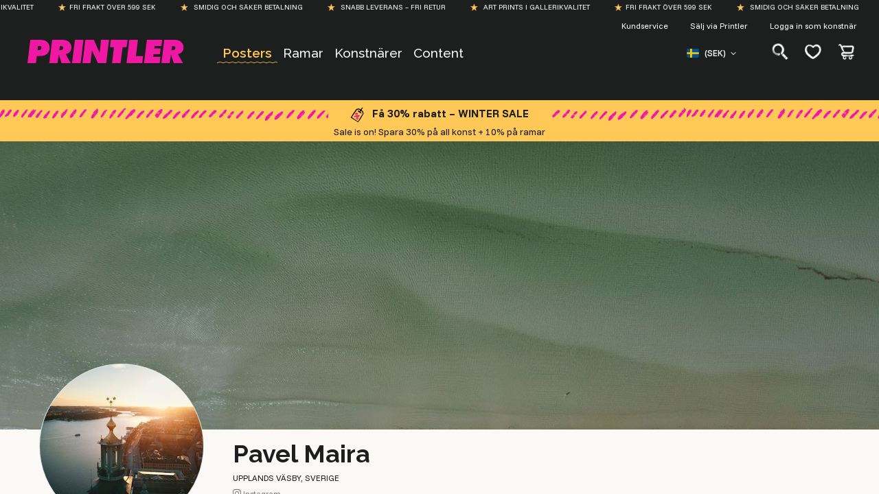

--- FILE ---
content_type: text/html; charset=utf-8
request_url: http://mystockholm.se/?p=4690
body_size: 928
content:
	<!DOCTYPE HTML PUBLIC "-//W3C//DTD HTML 4.01 Frameset//EN" "http://www.w3.org/TR/html4/frameset.dtd">
	<html>
		<head>
			<title>Pavel Maira Printler Shop</title>
			<meta HTTP-EQUIV="Content-Type" CONTENT="text/html; charset=utf-8">
			<meta name="description" content="">
			<meta name="keywords" content="">
			<meta name="viewport" content="initial-scale=1.0, maximum-scale = 1.0, width=device-width">
		</head>
		<frameset style="width: 100%; height: 100%; border: none; padding: 0px; margin: 0px;" rows="*">
			<frame src="https://printler.com/sv/print-shop/9066-pavel-maira/?p=4690&amp;p=4690" name="loopiaForwardFrameQwEiyaSSS1">
			<noframes>
				<body>
					<script language="JavaScript" type="text/JavaScript">
						<!--
						document.location.href = 'https://printler.com/sv/print-shop/9066-pavel-maira/?p=4690&amp;p=4690'
						//-->
					</script>
				</body>
			</noframes>
		</frameset>
	</html>
	

--- FILE ---
content_type: text/html; charset=utf-8
request_url: https://printler.com/sv/print-shop/9066-pavel-maira/?p=4690&p=4690
body_size: 20033
content:
<!DOCTYPE html>
<html xmlns="http://www.w3.org/1999/xhtml" xml:lang="sv" lang="sv">
<head lang="sv">

        <!-- wn1ldwk000DRV -->
        <!-- 2025-12-19 13:26:26 -->
        <!-- Cache: 2025-11-18 12:15:36 -->
    <meta charset="utf-8">
    <meta http-equiv="X-UA-Compatible" content="IE=edge,chrome=1">
    <meta http-equiv="content-language" content="sv">
    <meta name="language" content="Swedish">

    <!-- Title Start -->
<title>Posters & Tavlor av Pavel Maira - Printler</title>
<meta property="og:title" content="Posters & Tavlor av Pavel Maira - Printler" />
<!-- Title End -->

    <!-- Description Start -->
<meta name="description" content="Med 15 &#229;rs erfarenhet som yrkesfotograf &#228;r jag numera enbart entusiast. H&#228;r hittar du mina nya och gamla verk." />
<meta property="og:description" content="Med 15 &#229;rs erfarenhet som yrkesfotograf &#228;r jag numera enbart entusiast. H&#228;r hittar du mina nya och gamla verk." />
<!-- Description End -->

    <!-- Tags Start -->
<meta name="keywords" content="">
<!-- Tags End -->

    <!-- Image Start -->
<meta property="og:image" content="https://printler.com/media/member/9066_7f40b960-f59d-4d42-9570-fcd7c19e40cd_profile.jpg" />
<!-- Image End -->


<!-- Url Start -->
<meta property="og:url" content="https://printler.com/sv/print-shop/9066-pavel-maira/" />
<link rel="canonical" href="https://printler.com/sv/print-shop/9066-pavel-maira/" />
<!-- Url End -->


            <link rel="alternate" hreflang="sv" href="https://printler.com/sv/print-shop/9066-pavel-maira/" />
            <link rel="alternate" hreflang="en" href="https://printler.com/en/print-shop/9066-pavel-maira/" />
            <link rel="alternate" hreflang="no" href="https://printler.com/no/bildebutikk/9066-pavel-maira/" />
            <link rel="alternate" hreflang="de" href="https://printler.com/de/kuenstler/9066-pavel-maira/" />
            <link rel="alternate" hreflang="da" href="https://printler.com/dk/billedbutik/9066-pavel-maira/" />
            <link rel="alternate" hreflang="nl" href="https://printler.com/nl/print-shop/9066-pavel-maira/" />
            <link rel="alternate" hreflang="fr" href="https://printler.com/fr/galerie-dartistes/9066-pavel-maira/" />
            <link rel="alternate" hreflang="pl" href="https://printler.com/pl/galeria-artysty/9066-pavel-maira/" />
            <link rel="alternate" hreflang="fi" href="https://printler.com/fi/taiteilijagalleria/9066-pavel-maira/" />
            <link rel="alternate" hreflang="it" href="https://printler.com/it/galleria-dellartista/9066-pavel-maira/" />
            <link rel="alternate" hreflang="es" href="https://printler.com/es/galeria-del-artista/9066-pavel-maira/" />
            <link rel="alternate" hreflang="pt" href="https://printler.com/pt/galeria-do-artista/9066-pavel-maira/" />
            <link rel="alternate" hreflang="cs" href="https://printler.com/cs/galerie-umelce/9066-pavel-maira/" />
            <link rel="alternate" hreflang="sk" href="https://printler.com/sk/galeria-umelcov/9066-pavel-maira/" />
            <link rel="alternate" hreflang="hu" href="https://printler.com/hu/muvesz-galeria/9066-pavel-maira/" />
            <link rel="alternate" hreflang="de-at" href="https://printler.com/at/print-shop/9066-pavel-maira/" />
            <link rel="alternate" hreflang="en-gb" href="https://printler.com/uk/print-shop/9066-pavel-maira/" />
            <link rel="alternate" hreflang="de-ch" href="https://printler.com/de-ch/kuenstler/9066-pavel-maira/" />
            <link rel="alternate" hreflang="en-us" href="https://printler.com/us/print-shop/9066-pavel-maira/" />

    <link rel="alternate" hreflang="x-default" href="https://printler.com/en/print-shop/9066-pavel-maira/" />

    <meta name="viewport" content="width=device-width, initial-scale=1">



    

    <link rel="apple-touch-icon" sizes="180x180" href="/assets/images/favicons/apple-touch-icon.png?v=rMBqE5mx3N">
    <link rel="icon" type="image/png" sizes="32x32" href="/assets/images/favicons/favicon-32x32.png?v=rMBqE5mx3N">
    <link rel="icon" type="image/png" sizes="16x16" href="/assets/images/favicons/favicon-16x16.png?v=rMBqE5mx3N">
    <link rel="mask-icon" color="#a1c2c7" href="/assets/images/favicons/safari-pinned-tab.svg?v=rMBqE5mx3M">
    <link rel="manifest" href="/assets/images/favicons/manifest.json?v=4">
    <meta name="msapplication-TileColor" content="#a1c2c7">
    <meta name="msapplication-TileImage" content="/assets/images/favicons/ms-icon-144x144.png">
    <meta name="theme-color" content="#ffffff">
    <link rel="icon" href="/favicon.ico?v=4">

    <link rel="dns-prefetch" href="https://stats.g.doubleclick.net">
    <link rel="dns-prefetch" href="https://www.google.com">
    <link rel="dns-prefetch" href="https://www.google.se">
    <link rel="dns-prefetch" href="https://www.google-analytics.com">
    <link rel="dns-prefetch" href="https://www.googletagmanager.com">
    <link rel="dns-prefetch" href="https://fonts.gstatic.com">
    <link rel="dns-prefetch" href="https://consent.cookiebot.com">
    <link rel="dns-prefetch" href="https://widget.trustpilot.com">
    <link rel="dns-prefetch" href="https://kit.fontawesome.com">

    <link rel="preconnect" crossorigin="anonymous" href="https://cdnjs.cloudflare.com">
    <link rel="preconnect" crossorigin="anonymous" href="https://media.printler.com">
    <link rel="preconnect" crossorigin="anonymous" href="https://consentcdn.cookiebot.com">
    <link rel="preconnect" crossorigin="anonymous" href="https://widget.trustpilot.com">

    <link rel="preload" as="style" crossorigin="anonymous" href="https://fonts.googleapis.com/css2?family=Calistoga&amp;family=Funnel&#x2B;Sans:ital,wght@0,300..800;1,300..800&amp;family=Raleway:ital,wght@0,100..900;1,100..900&amp;display=swap">
    <link rel="stylesheet" href="https://fonts.googleapis.com/css2?family=Calistoga&amp;family=Funnel&#x2B;Sans:ital,wght@0,300..800;1,300..800&amp;family=Raleway:ital,wght@0,100..900;1,100..900&amp;display=swap">

    
    

        <script defer type="text/javascript" src="https://widget.trustpilot.com/bootstrap/v5/tp.widget.bootstrap.min.js"></script>
        <script data-cookieconsent="ignore" defer>
            (function (w, d, s, r, n) {
            w.TrustpilotObject = n; w[n] = w[n] || function () { (w[n].q = w[n].q || []).push(arguments) };
            a = d.createElement(s); a.async = 1; a.src = r; a.type = 'text/java' + s; f = d.getElementsByTagName(s)[0];
            f.parentNode.insertBefore(a, f)
            })(window, document, 'script', 'https://invitejs.trustpilot.com/tp.min.js', 'tp');
            tp('register', '40RGxcFTGCQbZK63');
        </script>
    <link rel="stylesheet" href="/build/main-0a1451b8f7f3bb3dfdb4.css">

    <link rel="preload" as="style" onload="this.onload=null;this.rel='stylesheet'" href="/build/vendors-0a1451b8f7f3bb3dfdb4.css">
    <noscript><link rel="stylesheet" href="/build/vendors-0a1451b8f7f3bb3dfdb4.css"></noscript>

    


    <script data-cookieconsent="ignore">
        window.dataLayer = window.dataLayer || [];

        function gtag() {
        dataLayer.push(arguments);
        }

        gtag("consent", "default", {
        ad_personalization: "denied",
        ad_storage: "denied",
        ad_user_data: "denied",
        analytics_storage: "denied",
        functionality_storage: "denied",
        personalization_storage: "denied",
        security_storage: "granted",
        wait_for_update: 2000,
        });
        gtag("set", "ads_data_redaction", true);
        // gtag("set", "url_passthrough", true); - WARNING! This will severly interfere with our Azure CS caching, do not activate unless certain.
    </script>

    <script>
        (function (window) {
        var Printler = Printler || {};

        Printler.Level = 3;
        Printler.Locale = "sv";

        Printler.Current = 4394;
        Printler.Canonical = "https://printler.com/sv/print-shop/";
        Printler.Url = "https://printler.com/sv/print-shop/";
        Printler.UrlAddition = "9066-pavel-maira/";
        Printler.CacheBuster = "639042886815870000";

        Printler.FacebookPixel = {
        Track: function (event, data, eventID) {
        if (typeof fbq === 'function' && window.Cookiebot.consent.marketing) {
        fbq('track', event, data, eventID); 
        }
        },
        TrackCustom: function (event, data, eventID) {
        if (typeof fbq === 'function' && window.Cookiebot.consent.marketing) {
        fbq('trackCustom', event, data, eventID);
        }
        },
        };


                    Printler.CountryHash = "afac70e63187b00e8fc5f50d7a23eeeae956e72af28c5ecd25e1cc664811ce6e";
                
                Printler.Currency = "SEK";
                Printler.PriceFormat = "0,00 kr";
                Printler.Root = 4380;
                Printler.StoreId = "1054";
                Printler.CapiActive = false;
                Printler.DisplayFramesInGrid = true;
            
        Printler.Type = "MemberProfilePage";
        Printler.DefaultErrorMessage = "An error occurred";

        window.Printler = Printler;
        })(window);
    </script>

    <script data-cookieconsent="statistics" type="text/plain">
    </script>



        <!-- Google Tag Manager -->
        <script data-cookieconsent="ignore">
        (function (w, d, s, l, i) {
            w[l] = w[l] || []; w[l].push({
                'gtm.start':
                    new Date().getTime(), event: 'gtm.js'
            }); var f = d.getElementsByTagName(s)[0],
                j = d.createElement(s), dl = l != 'dataLayer' ? '&l=' + l : ''; j.async = true; j.src =
                    'https://www.googletagmanager.com/gtm.js?id=' + i + dl; f.parentNode.insertBefore(j, f);
        })(window, document, 'script', 'dataLayer', 'GTM-WB4H6KV');
        </script>
        <!-- End Google Tag Manager -->
    <script id="Cookiebot" data-culture="sv" data-cbid="b7f90066-da4e-4792-8825-f1bb753742b1" type="text/javascript" data-layer-name="dataLayer" src="https://consent.cookiebot.com/uc.js"></script>

    

    

    <!-- No linked-data -->
    
    <script type="text/javascript">!function(T,l,y){var S=T.location,k="script",D="instrumentationKey",C="ingestionendpoint",I="disableExceptionTracking",E="ai.device.",b="toLowerCase",w="crossOrigin",N="POST",e="appInsightsSDK",t=y.name||"appInsights";(y.name||T[e])&&(T[e]=t);var n=T[t]||function(d){var g=!1,f=!1,m={initialize:!0,queue:[],sv:"5",version:2,config:d};function v(e,t){var n={},a="Browser";return n[E+"id"]=a[b](),n[E+"type"]=a,n["ai.operation.name"]=S&&S.pathname||"_unknown_",n["ai.internal.sdkVersion"]="javascript:snippet_"+(m.sv||m.version),{time:function(){var e=new Date;function t(e){var t=""+e;return 1===t.length&&(t="0"+t),t}return e.getUTCFullYear()+"-"+t(1+e.getUTCMonth())+"-"+t(e.getUTCDate())+"T"+t(e.getUTCHours())+":"+t(e.getUTCMinutes())+":"+t(e.getUTCSeconds())+"."+((e.getUTCMilliseconds()/1e3).toFixed(3)+"").slice(2,5)+"Z"}(),iKey:e,name:"Microsoft.ApplicationInsights."+e.replace(/-/g,"")+"."+t,sampleRate:100,tags:n,data:{baseData:{ver:2}}}}var h=d.url||y.src;if(h){function a(e){var t,n,a,i,r,o,s,c,u,p,l;g=!0,m.queue=[],f||(f=!0,t=h,s=function(){var e={},t=d.connectionString;if(t)for(var n=t.split(";"),a=0;a<n.length;a++){var i=n[a].split("=");2===i.length&&(e[i[0][b]()]=i[1])}if(!e[C]){var r=e.endpointsuffix,o=r?e.location:null;e[C]="https://"+(o?o+".":"")+"dc."+(r||"services.visualstudio.com")}return e}(),c=s[D]||d[D]||"",u=s[C],p=u?u+"/v2/track":d.endpointUrl,(l=[]).push((n="SDK LOAD Failure: Failed to load Application Insights SDK script (See stack for details)",a=t,i=p,(o=(r=v(c,"Exception")).data).baseType="ExceptionData",o.baseData.exceptions=[{typeName:"SDKLoadFailed",message:n.replace(/\./g,"-"),hasFullStack:!1,stack:n+"\nSnippet failed to load ["+a+"] -- Telemetry is disabled\nHelp Link: https://go.microsoft.com/fwlink/?linkid=2128109\nHost: "+(S&&S.pathname||"_unknown_")+"\nEndpoint: "+i,parsedStack:[]}],r)),l.push(function(e,t,n,a){var i=v(c,"Message"),r=i.data;r.baseType="MessageData";var o=r.baseData;return o.message='AI (Internal): 99 message:"'+("SDK LOAD Failure: Failed to load Application Insights SDK script (See stack for details) ("+n+")").replace(/\"/g,"")+'"',o.properties={endpoint:a},i}(0,0,t,p)),function(e,t){if(JSON){var n=T.fetch;if(n&&!y.useXhr)n(t,{method:N,body:JSON.stringify(e),mode:"cors"});else if(XMLHttpRequest){var a=new XMLHttpRequest;a.open(N,t),a.setRequestHeader("Content-type","application/json"),a.send(JSON.stringify(e))}}}(l,p))}function i(e,t){f||setTimeout(function(){!t&&m.core||a()},500)}var e=function(){var n=l.createElement(k);n.src=h;var e=y[w];return!e&&""!==e||"undefined"==n[w]||(n[w]=e),n.onload=i,n.onerror=a,n.onreadystatechange=function(e,t){"loaded"!==n.readyState&&"complete"!==n.readyState||i(0,t)},n}();y.ld<0?l.getElementsByTagName("head")[0].appendChild(e):setTimeout(function(){l.getElementsByTagName(k)[0].parentNode.appendChild(e)},y.ld||0)}try{m.cookie=l.cookie}catch(p){}function t(e){for(;e.length;)!function(t){m[t]=function(){var e=arguments;g||m.queue.push(function(){m[t].apply(m,e)})}}(e.pop())}var n="track",r="TrackPage",o="TrackEvent";t([n+"Event",n+"PageView",n+"Exception",n+"Trace",n+"DependencyData",n+"Metric",n+"PageViewPerformance","start"+r,"stop"+r,"start"+o,"stop"+o,"addTelemetryInitializer","setAuthenticatedUserContext","clearAuthenticatedUserContext","flush"]),m.SeverityLevel={Verbose:0,Information:1,Warning:2,Error:3,Critical:4};var s=(d.extensionConfig||{}).ApplicationInsightsAnalytics||{};if(!0!==d[I]&&!0!==s[I]){var c="onerror";t(["_"+c]);var u=T[c];T[c]=function(e,t,n,a,i){var r=u&&u(e,t,n,a,i);return!0!==r&&m["_"+c]({message:e,url:t,lineNumber:n,columnNumber:a,error:i}),r},d.autoExceptionInstrumented=!0}return m}(y.cfg);function a(){y.onInit&&y.onInit(n)}(T[t]=n).queue&&0===n.queue.length?(n.queue.push(a),n.trackPageView({})):a()}(window,document,{
src: "https://js.monitor.azure.com/scripts/b/ai.2.min.js", // The SDK URL Source
crossOrigin: "anonymous", 
cfg: { // Application Insights Configuration
    instrumentationKey: '4c5e87e2-5ca4-4dbe-b1c6-48b765333037'
}});</script>
</head>

<body class="printler level-3 print-shop id-4394 memberprofilepage memberprofilepage" data-instant-intensity="mousedown">

        <!-- Google Tag Manager (noscript) -->
        <noscript>
            <iframe src="https://www.googletagmanager.com/ns.html?id=GTM-WB4H6KV"
                    height="0" width="0" style="display:none;visibility:hidden"></iframe>
        </noscript>
        <!-- End Google Tag Manager (noscript) -->


    

            <div class="m-shipping-banner bg-dark text-x-small px-3 py-1 text-center">
                <div class="marquee-content">
                    <span class="m-shipping-banner__item">
                        <i class="fa-sharp fa-solid fa-star-sharp a-shipping-icon"></i>Fri frakt &#xF6;ver  599 SEK
                    </span>
                    <span class="m-shipping-banner__item"><i class="fa-sharp fa-solid fa-star-sharp a-shipping-icon"></i> Smidig och s&#xE4;ker betalning</span>
                    <span class="m-shipping-banner__item"><i class="fa-sharp fa-solid fa-star-sharp a-shipping-icon"></i> Snabb leverans &#x2013; Fri retur</span>
                    <span class="m-shipping-banner__item"><i class="fa-sharp fa-solid fa-star-sharp a-shipping-icon"></i> Art Prints i gallerikvalitet</span>
                        <span class="m-shipping-banner__item">
                            <i class="fa-sharp fa-solid fa-star-sharp a-shipping-icon"></i>Fri frakt &#xF6;ver  599 SEK
                        </span>
                        <span class="m-shipping-banner__item"><i class="fa-sharp fa-solid fa-star-sharp a-shipping-icon"></i> Smidig och s&#xE4;ker betalning</span>
                        <span class="m-shipping-banner__item"><i class="fa-sharp fa-solid fa-star-sharp a-shipping-icon"></i> Snabb leverans &#x2013; Fri retur</span>
                        <span class="m-shipping-banner__item"><i class="fa-sharp fa-solid fa-star-sharp a-shipping-icon"></i> Art Prints i gallerikvalitet</span>
                        <span class="m-shipping-banner__item">
                            <i class="fa-sharp fa-solid fa-star-sharp a-shipping-icon"></i>Fri frakt &#xF6;ver  599 SEK
                        </span>
                        <span class="m-shipping-banner__item"><i class="fa-sharp fa-solid fa-star-sharp a-shipping-icon"></i> Smidig och s&#xE4;ker betalning</span>
                        <span class="m-shipping-banner__item"><i class="fa-sharp fa-solid fa-star-sharp a-shipping-icon"></i> Snabb leverans &#x2013; Fri retur</span>
                        <span class="m-shipping-banner__item"><i class="fa-sharp fa-solid fa-star-sharp a-shipping-icon"></i> Art Prints i gallerikvalitet</span>
                        <span class="m-shipping-banner__item">
                            <i class="fa-sharp fa-solid fa-star-sharp a-shipping-icon"></i>Fri frakt &#xF6;ver  599 SEK
                        </span>
                        <span class="m-shipping-banner__item"><i class="fa-sharp fa-solid fa-star-sharp a-shipping-icon"></i> Smidig och s&#xE4;ker betalning</span>
                        <span class="m-shipping-banner__item"><i class="fa-sharp fa-solid fa-star-sharp a-shipping-icon"></i> Snabb leverans &#x2013; Fri retur</span>
                        <span class="m-shipping-banner__item"><i class="fa-sharp fa-solid fa-star-sharp a-shipping-icon"></i> Art Prints i gallerikvalitet</span>
                        <span class="m-shipping-banner__item">
                            <i class="fa-sharp fa-solid fa-star-sharp a-shipping-icon"></i>Fri frakt &#xF6;ver  599 SEK
                        </span>
                        <span class="m-shipping-banner__item"><i class="fa-sharp fa-solid fa-star-sharp a-shipping-icon"></i> Smidig och s&#xE4;ker betalning</span>
                        <span class="m-shipping-banner__item"><i class="fa-sharp fa-solid fa-star-sharp a-shipping-icon"></i> Snabb leverans &#x2013; Fri retur</span>
                        <span class="m-shipping-banner__item"><i class="fa-sharp fa-solid fa-star-sharp a-shipping-icon"></i> Art Prints i gallerikvalitet</span>
                </div>
            </div>

<!-- Timestamp: 2026-01-21 07:29:23 -->

<div class="o-site-header" id="head">
    <div class="l-container px-1 px-md-3">

        <div class="d-none d-lg-block">
            

<div class="m-top-links flex-column flex-lg-row">
        <a class="m-top-links__item" href="/sv/kundservice/">
            Kundservice
        </a>
        <a class="m-top-links__item" href="/sv/registrera/">
            S&#xE4;lj via Printler
        </a>
        <a target="_blank" class="m-top-links__item" href="/sv/logga-in/">
            Logga in som konstn&#xE4;r
        </a>
</div>

        </div>

        <nav class="o-site-nav">
            <button class="o-site-nav__toggler a-hamburger js-site-nav-toggler" aria-label="Meny" type="button">
                <span class="a-hamburger__box">
                    <span class="a-hamburger__inner"></span>
                </span>
            </button>
            
            <a href="/sv/" class="o-site-header__logo ml-md-4" aria-label="Printler Logo"></a>
            
            <div class="o-site-nav__collapse navbar-collapse" id="siteNavigation">
                


    <ul class="o-site-nav__list navbar-nav my-3 my-lg-0">
            <li class="o-site-nav__item nav-item has-mega-menu has-children 0">

                    <div class="m-mega-menu-wrapper">
                        <a class="o-site-nav__link align-items-center has-mega-menu d-none d-lg-block js-mega-menu-trigger" href="/sv/posters-art-prints/">Posters</a>
                    
                        <a id="collapseMegaMenuLink" class="o-site-nav__link align-items-center has-mega-menu d-flex d-lg-none collapsed" role="button" aria-expanded="false" aria-controls="collapseMegaMenu" data-toggle="collapse" href="#collapseMegaMenu">
                            Posters 
                            <i class="fa-sharp fa-regular fa-chevron-down ml-auto mr-1 d-lg-none chevron"></i>
                        </a>

                        <div class="collapse m-mega-menu-container" id="collapseMegaMenu">
                            <div class="m-mega-menu">
                                <div class="m-mega-menu__content">
                                        <div class="m-mega-menu__column m-mega-menu__column--featured">
                                            <ul class="m-mega-menu__list">
                                                <li>
                                                    <a href="/sv/posters-art-prints/" class="m-mega-menu__link m-mega-menu__link--featured h3 px-2 px-lg-3 mb-0 mb-lg-1 font-weight-bold align-items-center d-flex">Alla posters <i class="ml-3 fa-regular fa-arrow-right-long"></i></a>
                                                </li>
                                                    <li>
                                                        <a target="_self" href="/sv/posters-art-prints/topplistan/" class="m-mega-menu__link h3 px-2 px-lg-3 mb-0 mb-lg-1 align-items-center d-flex d-lg-inline-block">
                                                            Topplistan
                                                        </a>
                                                    </li>
                                                    <li>
                                                        <a target="_self" href="/sv/posters-art-prints/team-selection/" class="m-mega-menu__link h3 px-2 px-lg-3 mb-0 mb-lg-1 align-items-center d-flex d-lg-inline-block">
                                                            Team Selection
                                                        </a>
                                                    </li>
                                                    <li>
                                                        <a target="_self" href="/sv/posters-art-prints/pop-art/" class="m-mega-menu__link h3 px-2 px-lg-3 mb-0 mb-lg-1 align-items-center d-flex d-lg-inline-block">
                                                            Pop Art 
                                                        </a>
                                                    </li>
                                                    <li>
                                                        <a target="_self" href="/sv/posters-art-prints/senast-inkommet/" class="m-mega-menu__link h3 px-2 px-lg-3 mb-0 mb-lg-1 align-items-center d-flex d-lg-inline-block">
                                                            Senast inkommet
                                                        </a>
                                                    </li>
                                                    <li>
                                                        <a target="_self" href="/sv/posters-art-prints/nyheter/" class="m-mega-menu__link h3 px-2 px-lg-3 mb-0 mb-lg-1 align-items-center d-flex d-lg-inline-block">
                                                            Nya Art Prints
                                                        </a>
                                                    </li>
                                            </ul>
                                        
                                            <div class="mt-4 mb-2 ml-3 d-none d-lg-block text-left">
                                                <a href="/sv/posters-art-prints/" class="a-btn a-btn--outline a-btn--color-blue px-xl-4">Till konsten</a>
                                            </div>
                                        </div>
                                            <div class="m-mega-menu__column">
                                                    <h3 class="m-mega-menu__title">Kategorier</h3>
                                                <ul class="m-mega-menu__list">
                                                        <li>
                                                                <a target="_self" href="/sv/posters-art-prints/abstrakt-konst/" class="m-mega-menu__link"> Abstrakt konst</a>
                                                        </li>
                                                        <li>
                                                                <a target="_self" href="/sv/posters-art-prints/art-deco/" class="m-mega-menu__link"> Art Deco</a>
                                                        </li>
                                                        <li>
                                                                <a target="_self" href="/sv/posters-art-prints/bauhaus/" class="m-mega-menu__link"> Bauhaus</a>
                                                        </li>
                                                        <li>
                                                                <a class="d-none d-lg-block m-mega-menu__link" target="_self" href="/sv/posters-art-prints/quote-text/"> Citat &amp; Text</a>
                                                                <button id="megaMenuSubCollapseButton" class="d-lg-none m-mega-menu__link btn d-flex w-100 text-left collapsed" type="button" aria-expanded="false" aria-controls="megaMenuCategoryMenuNode-citat-textCollapse"
                                                                        data-toggle="collapse" data-target="#megaMenuCategoryMenuNode-citat-textCollapse">
                                                                    Citat &amp; Text <i class="fa-regular fa-chevron-down small ml-auto mr-1"></i>
                                                                </button>
                                                                <div class="d-lg-none collapse" id="megaMenuCategoryMenuNode-citat-textCollapse">
                                                                    <div class="pl-3">
                                                                        <a class="border-top btn text-left d-block w-100 text-dark small py-2 pl-2" href="/sv/posters-art-prints/quote-text/">Alla</a>

                                                                            <a class="border-top btn text-left d-block w-100 small py-2 pl-2 text-dark" href="/sv/posters-art-prints/quote-text/inspiration/">Inspiration</a>
                                                                    </div>
                                                                </div>
                                                        </li>
                                                        <li>
                                                                <a class="d-none d-lg-block m-mega-menu__link" target="_self" href="/sv/posters-art-prints/natur-djur-tavlor/"> Djur &amp; Natur</a>
                                                                <button id="megaMenuSubCollapseButton" class="d-lg-none m-mega-menu__link btn d-flex w-100 text-left collapsed" type="button" aria-expanded="false" aria-controls="megaMenuCategoryMenuNode-djur-naturCollapse"
                                                                        data-toggle="collapse" data-target="#megaMenuCategoryMenuNode-djur-naturCollapse">
                                                                    Djur &amp; Natur <i class="fa-regular fa-chevron-down small ml-auto mr-1"></i>
                                                                </button>
                                                                <div class="d-lg-none collapse" id="megaMenuCategoryMenuNode-djur-naturCollapse">
                                                                    <div class="pl-3">
                                                                        <a class="border-top btn text-left d-block w-100 text-dark small py-2 pl-2" href="/sv/posters-art-prints/natur-djur-tavlor/">Alla</a>

                                                                            <a class="border-top btn text-left d-block w-100 small py-2 pl-2 text-dark" href="/sv/posters-art-prints/natur-djur-tavlor/djur/">Djur</a>
                                                                            <a class="border-top btn text-left d-block w-100 small py-2 pl-2 text-dark" href="/sv/posters-art-prints/natur-djur-tavlor/natur/">Natur</a>
                                                                    </div>
                                                                </div>
                                                        </li>
                                                        <li>
                                                                <a target="_self" href="/sv/posters-art-prints/nakenkonst/" class="m-mega-menu__link"> Nakenkonst</a>
                                                        </li>
                                                        <li>
                                                                <a class="d-none d-lg-block m-mega-menu__link" target="_self" href="/sv/posters-art-prints/fotokonst/"> Fotokonst</a>
                                                                <button id="megaMenuSubCollapseButton" class="d-lg-none m-mega-menu__link btn d-flex w-100 text-left collapsed" type="button" aria-expanded="false" aria-controls="megaMenuCategoryMenuNode-fotokonstCollapse"
                                                                        data-toggle="collapse" data-target="#megaMenuCategoryMenuNode-fotokonstCollapse">
                                                                    Fotokonst <i class="fa-regular fa-chevron-down small ml-auto mr-1"></i>
                                                                </button>
                                                                <div class="d-lg-none collapse" id="megaMenuCategoryMenuNode-fotokonstCollapse">
                                                                    <div class="pl-3">
                                                                        <a class="border-top btn text-left d-block w-100 text-dark small py-2 pl-2" href="/sv/posters-art-prints/fotokonst/">Alla</a>

                                                                            <a class="border-top btn text-left d-block w-100 small py-2 pl-2 text-dark" href="/sv/posters-art-prints/fotokonst/arkitektur-design/">Arkitektur &amp; Design</a>
                                                                            <a class="border-top btn text-left d-block w-100 small py-2 pl-2 text-dark" href="/sv/posters-art-prints/fotokonst/naturfotografi/">Naturfotografi</a>
                                                                            <a class="border-top btn text-left d-block w-100 small py-2 pl-2 text-dark" href="/sv/posters-art-prints/fotokonst/svartvit-fotokonst/">Svartvit Fotokonst</a>
                                                                    </div>
                                                                </div>
                                                        </li>
                                                        <li>
                                                                <a target="_self" href="/sv/posters-art-prints/graffiti-bilder/" class="m-mega-menu__link"> Graffiti konst</a>
                                                        </li>
                                                        <li>
                                                                <a class="d-none d-lg-block m-mega-menu__link" target="_self" href="/sv/posters-art-prints/grafisk-konst/"> Grafisk konst</a>
                                                                <button id="megaMenuSubCollapseButton" class="d-lg-none m-mega-menu__link btn d-flex w-100 text-left collapsed" type="button" aria-expanded="false" aria-controls="megaMenuCategoryMenuNode-grafisk-konstCollapse"
                                                                        data-toggle="collapse" data-target="#megaMenuCategoryMenuNode-grafisk-konstCollapse">
                                                                    Grafisk konst <i class="fa-regular fa-chevron-down small ml-auto mr-1"></i>
                                                                </button>
                                                                <div class="d-lg-none collapse" id="megaMenuCategoryMenuNode-grafisk-konstCollapse">
                                                                    <div class="pl-3">
                                                                        <a class="border-top btn text-left d-block w-100 text-dark small py-2 pl-2" href="/sv/posters-art-prints/grafisk-konst/">Alla</a>

                                                                            <a class="border-top btn text-left d-block w-100 small py-2 pl-2 text-dark" href="/sv/posters-art-prints/grafisk-konst/ai-art/">AI konst</a>
                                                                    </div>
                                                                </div>
                                                        </li>
                                                </ul>
                                            </div>
                                            <div class="m-mega-menu__column">
                                                    <div class="m-mega-menu__title d-none d-lg-block">&nbsp;</div>
                                                <ul class="m-mega-menu__list">
                                                        <li>
                                                                <a target="_self" href="/sv/posters-art-prints/humor/" class="m-mega-menu__link"> Humor</a>
                                                        </li>
                                                        <li>
                                                                <a target="_self" href="/sv/posters-art-prints/konstnarliga/" class="m-mega-menu__link"> Konstn&#xE4;rliga</a>
                                                        </li>
                                                        <li>
                                                                <a class="d-none d-lg-block m-mega-menu__link" target="_self" href="/sv/posters-art-prints/konst-for-rum/"> Konst f&#xF6;r rum</a>
                                                                <button id="megaMenuSubCollapseButton" class="d-lg-none m-mega-menu__link btn d-flex w-100 text-left collapsed" type="button" aria-expanded="false" aria-controls="megaMenuCategoryMenuNode-konst-for-rumCollapse"
                                                                        data-toggle="collapse" data-target="#megaMenuCategoryMenuNode-konst-for-rumCollapse">
                                                                    Konst f&#xF6;r rum <i class="fa-regular fa-chevron-down small ml-auto mr-1"></i>
                                                                </button>
                                                                <div class="d-lg-none collapse" id="megaMenuCategoryMenuNode-konst-for-rumCollapse">
                                                                    <div class="pl-3">
                                                                        <a class="border-top btn text-left d-block w-100 text-dark small py-2 pl-2" href="/sv/posters-art-prints/konst-for-rum/">Alla</a>

                                                                            <a class="border-top btn text-left d-block w-100 small py-2 pl-2 text-dark" href="/sv/posters-art-prints/konst-for-rum/arbetsrum/">Arbetsrum</a>
                                                                            <a class="border-top btn text-left d-block w-100 small py-2 pl-2 text-dark" href="/sv/posters-art-prints/konst-for-rum/barntavlor/">Barntavlor</a>
                                                                            <a class="border-top btn text-left d-block w-100 small py-2 pl-2 text-dark" href="/sv/posters-art-prints/konst-for-rum/kokstavlor/">K&#xF6;k</a>
                                                                            <a class="border-top btn text-left d-block w-100 small py-2 pl-2 text-dark" href="/sv/posters-art-prints/konst-for-rum/sovrum/">Sovrum</a>
                                                                            <a class="border-top btn text-left d-block w-100 small py-2 pl-2 text-dark" href="/sv/posters-art-prints/konst-for-rum/vardagsrum/">Vardagsrum</a>
                                                                    </div>
                                                                </div>
                                                        </li>
                                                        <li>
                                                                <a class="d-none d-lg-block m-mega-menu__link" target="_self" href="/sv/posters-art-prints/konst-per-sasong/"> Konst per s&#xE4;song</a>
                                                                <button id="megaMenuSubCollapseButton" class="d-lg-none m-mega-menu__link btn d-flex w-100 text-left collapsed" type="button" aria-expanded="false" aria-controls="megaMenuCategoryMenuNode-konst-per-sasongCollapse"
                                                                        data-toggle="collapse" data-target="#megaMenuCategoryMenuNode-konst-per-sasongCollapse">
                                                                    Konst per s&#xE4;song <i class="fa-regular fa-chevron-down small ml-auto mr-1"></i>
                                                                </button>
                                                                <div class="d-lg-none collapse" id="megaMenuCategoryMenuNode-konst-per-sasongCollapse">
                                                                    <div class="pl-3">
                                                                        <a class="border-top btn text-left d-block w-100 text-dark small py-2 pl-2" href="/sv/posters-art-prints/konst-per-sasong/">Alla</a>

                                                                            <a class="border-top btn text-left d-block w-100 small py-2 pl-2 text-dark" href="/sv/posters-art-prints/konst-per-sasong/host-poster/">H&#xF6;st</a>
                                                                            <a class="border-top btn text-left d-block w-100 small py-2 pl-2 text-dark" href="/sv/posters-art-prints/konst-per-sasong/var/">V&#xE5;r</a>
                                                                            <a class="border-top btn text-left d-block w-100 small py-2 pl-2 text-dark" href="/sv/posters-art-prints/konst-per-sasong/vinter-poster/">Vinter</a>
                                                                            <a class="border-top btn text-left d-block w-100 small py-2 pl-2 text-dark" href="/sv/posters-art-prints/konst-per-sasong/sommar-poster/">Sommar </a>
                                                                            <a class="border-top btn text-left d-block w-100 small py-2 pl-2 text-dark" href="/sv/posters-art-prints/konst-per-sasong/jul-poster/">Jul</a>
                                                                    </div>
                                                                </div>
                                                        </li>
                                                        <li>
                                                                <a class="d-none d-lg-block m-mega-menu__link" target="_self" href="/sv/posters-art-prints/storlekar/"> Konst per storlek</a>
                                                                <button id="megaMenuSubCollapseButton" class="d-lg-none m-mega-menu__link btn d-flex w-100 text-left collapsed" type="button" aria-expanded="false" aria-controls="megaMenuCategoryMenuNode-konst-per-storlekCollapse"
                                                                        data-toggle="collapse" data-target="#megaMenuCategoryMenuNode-konst-per-storlekCollapse">
                                                                    Konst per storlek <i class="fa-regular fa-chevron-down small ml-auto mr-1"></i>
                                                                </button>
                                                                <div class="d-lg-none collapse" id="megaMenuCategoryMenuNode-konst-per-storlekCollapse">
                                                                    <div class="pl-3">
                                                                        <a class="border-top btn text-left d-block w-100 text-dark small py-2 pl-2" href="/sv/posters-art-prints/storlekar/">Alla</a>

                                                                            <a class="border-top btn text-left d-block w-100 small py-2 pl-2 text-dark" href="/sv/posters-art-prints/storlekar/21x30-posters-prints/">21x30</a>
                                                                            <a class="border-top btn text-left d-block w-100 small py-2 pl-2 text-dark" href="/sv/posters-art-prints/storlekar/30x40-posters-prints/">30x40</a>
                                                                            <a class="border-top btn text-left d-block w-100 small py-2 pl-2 text-dark" href="/sv/posters-art-prints/storlekar/50x70-posters-prints/">50x70</a>
                                                                            <a class="border-top btn text-left d-block w-100 small py-2 pl-2 text-dark" href="/sv/posters-art-prints/storlekar/70x100-posters-prints/">70x100</a>
                                                                    </div>
                                                                </div>
                                                        </li>
                                                        <li>
                                                                <a class="d-none d-lg-block m-mega-menu__link" target="_self" href="/sv/posters-art-prints/illustrationer/"> Illustrationer</a>
                                                                <button id="megaMenuSubCollapseButton" class="d-lg-none m-mega-menu__link btn d-flex w-100 text-left collapsed" type="button" aria-expanded="false" aria-controls="megaMenuCategoryMenuNode-illustrationerCollapse"
                                                                        data-toggle="collapse" data-target="#megaMenuCategoryMenuNode-illustrationerCollapse">
                                                                    Illustrationer <i class="fa-regular fa-chevron-down small ml-auto mr-1"></i>
                                                                </button>
                                                                <div class="d-lg-none collapse" id="megaMenuCategoryMenuNode-illustrationerCollapse">
                                                                    <div class="pl-3">
                                                                        <a class="border-top btn text-left d-block w-100 text-dark small py-2 pl-2" href="/sv/posters-art-prints/illustrationer/">Alla</a>

                                                                            <a class="border-top btn text-left d-block w-100 small py-2 pl-2 text-dark" href="/sv/posters-art-prints/illustrationer/line-art/">Line Art</a>
                                                                    </div>
                                                                </div>
                                                        </li>
                                                        <li>
                                                                <a class="d-none d-lg-block m-mega-menu__link" target="_self" href="/sv/posters-art-prints/manniskor-portratt/"> M&#xE4;nniskor &amp; Portr&#xE4;tt</a>
                                                                <button id="megaMenuSubCollapseButton" class="d-lg-none m-mega-menu__link btn d-flex w-100 text-left collapsed" type="button" aria-expanded="false" aria-controls="megaMenuCategoryMenuNode-manniskor-portrattCollapse"
                                                                        data-toggle="collapse" data-target="#megaMenuCategoryMenuNode-manniskor-portrattCollapse">
                                                                    M&#xE4;nniskor &amp; Portr&#xE4;tt <i class="fa-regular fa-chevron-down small ml-auto mr-1"></i>
                                                                </button>
                                                                <div class="d-lg-none collapse" id="megaMenuCategoryMenuNode-manniskor-portrattCollapse">
                                                                    <div class="pl-3">
                                                                        <a class="border-top btn text-left d-block w-100 text-dark small py-2 pl-2" href="/sv/posters-art-prints/manniskor-portratt/">Alla</a>

                                                                            <a class="border-top btn text-left d-block w-100 small py-2 pl-2 text-dark" href="/sv/posters-art-prints/manniskor-portratt/women-art/">Female Power </a>
                                                                    </div>
                                                                </div>
                                                        </li>
                                                        <li>
                                                                <a target="_self" href="/sv/posters-art-prints/malningar/" class="m-mega-menu__link"> M&#xE5;lningar</a>
                                                        </li>
                                                        <li>
                                                                <a class="d-none d-lg-block m-mega-menu__link" target="_self" href="/sv/posters-art-prints/mat-dryck/"> Mat &amp; Dryck</a>
                                                                <button id="megaMenuSubCollapseButton" class="d-lg-none m-mega-menu__link btn d-flex w-100 text-left collapsed" type="button" aria-expanded="false" aria-controls="megaMenuCategoryMenuNode-mat-dryckCollapse"
                                                                        data-toggle="collapse" data-target="#megaMenuCategoryMenuNode-mat-dryckCollapse">
                                                                    Mat &amp; Dryck <i class="fa-regular fa-chevron-down small ml-auto mr-1"></i>
                                                                </button>
                                                                <div class="d-lg-none collapse" id="megaMenuCategoryMenuNode-mat-dryckCollapse">
                                                                    <div class="pl-3">
                                                                        <a class="border-top btn text-left d-block w-100 text-dark small py-2 pl-2" href="/sv/posters-art-prints/mat-dryck/">Alla</a>

                                                                            <a class="border-top btn text-left d-block w-100 small py-2 pl-2 text-dark" href="/sv/posters-art-prints/mat-dryck/kaffe/">Kaffe</a>
                                                                    </div>
                                                                </div>
                                                        </li>
                                                </ul>
                                            </div>
                                            <div class="m-mega-menu__column">
                                                    <div class="m-mega-menu__title d-none d-lg-block">&nbsp;</div>
                                                <ul class="m-mega-menu__list">
                                                        <li>
                                                                <a class="d-none d-lg-block m-mega-menu__link" target="_self" href="/sv/posters-art-prints/country-city/"> Platser &amp; St&#xE4;der</a>
                                                                <button id="megaMenuSubCollapseButton" class="d-lg-none m-mega-menu__link btn d-flex w-100 text-left collapsed" type="button" aria-expanded="false" aria-controls="megaMenuCategoryMenuNode-platser-staderCollapse"
                                                                        data-toggle="collapse" data-target="#megaMenuCategoryMenuNode-platser-staderCollapse">
                                                                    Platser &amp; St&#xE4;der <i class="fa-regular fa-chevron-down small ml-auto mr-1"></i>
                                                                </button>
                                                                <div class="d-lg-none collapse" id="megaMenuCategoryMenuNode-platser-staderCollapse">
                                                                    <div class="pl-3">
                                                                        <a class="border-top btn text-left d-block w-100 text-dark small py-2 pl-2" href="/sv/posters-art-prints/country-city/">Alla</a>

                                                                            <a class="border-top btn text-left d-block w-100 small py-2 pl-2 text-dark" href="/sv/posters-art-prints/country-city/danmark/">Danmark</a>
                                                                            <a class="border-top btn text-left d-block w-100 small py-2 pl-2 text-dark" href="/sv/posters-art-prints/country-city/italy/">Italien</a>
                                                                            <a class="border-top btn text-left d-block w-100 small py-2 pl-2 text-dark" href="/sv/posters-art-prints/country-city/finland/">Finland</a>
                                                                            <a class="border-top btn text-left d-block w-100 small py-2 pl-2 text-dark" href="/sv/posters-art-prints/country-city/frankrike/">Frankrike</a>
                                                                            <a class="border-top btn text-left d-block w-100 small py-2 pl-2 text-dark" href="/sv/posters-art-prints/country-city/lapland/">Lapland</a>
                                                                            <a class="border-top btn text-left d-block w-100 small py-2 pl-2 text-dark" href="/sv/posters-art-prints/country-city/netherlands/">Nederl&#xE4;nderna</a>
                                                                            <a class="border-top btn text-left d-block w-100 small py-2 pl-2 text-dark" href="/sv/posters-art-prints/country-city/norway/">Norge</a>
                                                                            <a class="border-top btn text-left d-block w-100 small py-2 pl-2 text-dark" href="/sv/posters-art-prints/country-city/portugal/">Portugal</a>
                                                                            <a class="border-top btn text-left d-block w-100 small py-2 pl-2 text-dark" href="/sv/posters-art-prints/country-city/spanien/">Spanien</a>
                                                                            <a class="border-top btn text-left d-block w-100 small py-2 pl-2 text-dark" href="/sv/posters-art-prints/country-city/sweden/">Sverige</a>
                                                                            <a class="border-top btn text-left d-block w-100 small py-2 pl-2 text-dark" href="/sv/posters-art-prints/country-city/tjeckien/">Tjeckien</a>
                                                                            <a class="border-top btn text-left d-block w-100 small py-2 pl-2 text-dark" href="/sv/posters-art-prints/country-city/tokyo/">Tokyo</a>
                                                                            <a class="border-top btn text-left d-block w-100 small py-2 pl-2 text-dark" href="/sv/posters-art-prints/country-city/germany/">Tyskland</a>
                                                                            <a class="border-top btn text-left d-block w-100 small py-2 pl-2 text-dark" href="/sv/posters-art-prints/country-city/uk/">UK</a>
                                                                            <a class="border-top btn text-left d-block w-100 small py-2 pl-2 text-dark" href="/sv/posters-art-prints/country-city/usa/">USA</a>
                                                                    </div>
                                                                </div>
                                                        </li>
                                                        <li>
                                                                <a class="d-none d-lg-block m-mega-menu__link" target="_self" href="/sv/posters-art-prints/pop-art/"> Pop art</a>
                                                                <button id="megaMenuSubCollapseButton" class="d-lg-none m-mega-menu__link btn d-flex w-100 text-left collapsed" type="button" aria-expanded="false" aria-controls="megaMenuCategoryMenuNode-pop-artCollapse"
                                                                        data-toggle="collapse" data-target="#megaMenuCategoryMenuNode-pop-artCollapse">
                                                                    Pop art <i class="fa-regular fa-chevron-down small ml-auto mr-1"></i>
                                                                </button>
                                                                <div class="d-lg-none collapse" id="megaMenuCategoryMenuNode-pop-artCollapse">
                                                                    <div class="pl-3">
                                                                        <a class="border-top btn text-left d-block w-100 text-dark small py-2 pl-2" href="/sv/posters-art-prints/pop-art/">Alla</a>

                                                                            <a class="border-top btn text-left d-block w-100 small py-2 pl-2 text-dark" href="/sv/posters-art-prints/pop-art/anime-manga-posters/">Anime &amp; Manga</a>
                                                                            <a class="border-top btn text-left d-block w-100 small py-2 pl-2 text-dark" href="/sv/posters-art-prints/pop-art/movie/">Film</a>
                                                                            <a class="border-top btn text-left d-block w-100 small py-2 pl-2 text-dark" href="/sv/posters-art-prints/pop-art/art-memes/">Memes</a>
                                                                            <a class="border-top btn text-left d-block w-100 small py-2 pl-2 text-dark" href="/sv/posters-art-prints/pop-art/musik/">Musik</a>
                                                                    </div>
                                                                </div>
                                                        </li>
                                                        <li>
                                                                <a target="_self" href="/sv/posters-art-prints/retro-vintage/" class="m-mega-menu__link"> Retro &amp; Vintage</a>
                                                        </li>
                                                        <li>
                                                                <a target="_self" href="/sv/posters-art-prints/space-art/" class="m-mega-menu__link"> Space Art</a>
                                                        </li>
                                                        <li>
                                                                <a class="d-none d-lg-block m-mega-menu__link" target="_self" href="/sv/posters-art-prints/sport-hobby/"> Sport &amp; hobby</a>
                                                                <button id="megaMenuSubCollapseButton" class="d-lg-none m-mega-menu__link btn d-flex w-100 text-left collapsed" type="button" aria-expanded="false" aria-controls="megaMenuCategoryMenuNode-sport-hobbyCollapse"
                                                                        data-toggle="collapse" data-target="#megaMenuCategoryMenuNode-sport-hobbyCollapse">
                                                                    Sport &amp; hobby <i class="fa-regular fa-chevron-down small ml-auto mr-1"></i>
                                                                </button>
                                                                <div class="d-lg-none collapse" id="megaMenuCategoryMenuNode-sport-hobbyCollapse">
                                                                    <div class="pl-3">
                                                                        <a class="border-top btn text-left d-block w-100 text-dark small py-2 pl-2" href="/sv/posters-art-prints/sport-hobby/">Alla</a>

                                                                            <a class="border-top btn text-left d-block w-100 small py-2 pl-2 text-dark" href="/sv/posters-art-prints/sport-hobby/bajen/">BAJEN</a>
                                                                            <a class="border-top btn text-left d-block w-100 small py-2 pl-2 text-dark" href="/sv/posters-art-prints/sport-hobby/basket/">Basket</a>
                                                                            <a class="border-top btn text-left d-block w-100 small py-2 pl-2 text-dark" href="/sv/posters-art-prints/sport-hobby/bil/">Bilar</a>
                                                                            <a class="border-top btn text-left d-block w-100 small py-2 pl-2 text-dark" href="/sv/posters-art-prints/sport-hobby/cartoons-hjaltar/">Cartoons &amp; Hj&#xE4;ltar</a>
                                                                            <a class="border-top btn text-left d-block w-100 small py-2 pl-2 text-dark" href="/sv/posters-art-prints/sport-hobby/flygplan/">Flygplan</a>
                                                                            <a class="border-top btn text-left d-block w-100 small py-2 pl-2 text-dark" href="/sv/posters-art-prints/sport-hobby/formel-1/">Formel 1</a>
                                                                            <a class="border-top btn text-left d-block w-100 small py-2 pl-2 text-dark" href="/sv/posters-art-prints/sport-hobby/fotboll/">Fotboll </a>
                                                                            <a class="border-top btn text-left d-block w-100 small py-2 pl-2 text-dark" href="/sv/posters-art-prints/sport-hobby/gaming/">Gaming</a>
                                                                            <a class="border-top btn text-left d-block w-100 small py-2 pl-2 text-dark" href="/sv/posters-art-prints/sport-hobby/jakt-fiske/">Jakt &amp; Fiske</a>
                                                                            <a class="border-top btn text-left d-block w-100 small py-2 pl-2 text-dark" href="/sv/posters-art-prints/sport-hobby/vintersport/">Vintersport</a>
                                                                            <a class="border-top btn text-left d-block w-100 small py-2 pl-2 text-dark" href="/sv/posters-art-prints/sport-hobby/yoga/">Yoga</a>
                                                                    </div>
                                                                </div>
                                                        </li>
                                                        <li>
                                                                <a target="_self" href="/sv/posters-art-prints/svartvita-tavlor/" class="m-mega-menu__link"> Svartvita</a>
                                                        </li>
                                                        <li>
                                                                <a target="_self" href="/sv/posters-art-prints/team-selection/" class="m-mega-menu__link"> Team Selection</a>
                                                        </li>
                                                        <li>
                                                                <a class="d-none d-lg-block m-mega-menu__link" target="_self" href="/sv/posters-art-prints/kollektioner/"> Kollektioner</a>
                                                                <button id="megaMenuSubCollapseButton" class="d-lg-none m-mega-menu__link btn d-flex w-100 text-left collapsed" type="button" aria-expanded="false" aria-controls="megaMenuCategoryMenuNode-kollektionerCollapse"
                                                                        data-toggle="collapse" data-target="#megaMenuCategoryMenuNode-kollektionerCollapse">
                                                                    Kollektioner <i class="fa-regular fa-chevron-down small ml-auto mr-1"></i>
                                                                </button>
                                                                <div class="d-lg-none collapse" id="megaMenuCategoryMenuNode-kollektionerCollapse">
                                                                    <div class="pl-3">
                                                                        <a class="border-top btn text-left d-block w-100 text-dark small py-2 pl-2" href="/sv/posters-art-prints/kollektioner/">Alla</a>

                                                                            <a class="border-top btn text-left d-block w-100 small py-2 pl-2 text-dark" href="/sv/posters-art-prints/kollektioner/karlek/">K&#xE4;rlek</a>
                                                                            <a class="border-top btn text-left d-block w-100 small py-2 pl-2 text-dark" href="/sv/posters-art-prints/kollektioner/fashion/">Fashion</a>
                                                                            <a class="border-top btn text-left d-block w-100 small py-2 pl-2 text-dark" href="/sv/posters-art-prints/kollektioner/pride/">Pride</a>
                                                                    </div>
                                                                </div>
                                                        </li>
                                                </ul>
                                            </div>
                                        <div class="m-mega-menu__column d-none d-lg-block">
                                            <h3 class="m-mega-menu__title">Featured</h3>
                                            <div class="m-mega-menu__featured-grid">
                                                    <a href="/sv/print/327572" class="m-mega-menu__thumbnail shadow">
                                                        <img class="img-fluid lazyload js-thumbnail" loading="lazy" src="" data-src="https://media.printler.com/media/photo/327572_400x400.jpg" alt="Featured artwork">
                                                    </a>
                                                    <a href="/sv/print/199305" class="m-mega-menu__thumbnail shadow">
                                                        <img class="img-fluid lazyload js-thumbnail" loading="lazy" src="" data-src="https://media.printler.com/media/photo/199305_400x400.jpg" alt="Featured artwork">
                                                    </a>
                                                    <a href="/sv/print/165479" class="m-mega-menu__thumbnail shadow">
                                                        <img class="img-fluid lazyload js-thumbnail" loading="lazy" src="" data-src="https://media.printler.com/media/photo/165479_400x400.jpg" alt="Featured artwork">
                                                    </a>
                                            </div>
                                                <div class="m-mega-menu__featured-grid">
                                                        <a href="/sv/print/341136" class="m-mega-menu__thumbnail shadow">
                                                            <img class="img-fluid lazyload js-thumbnail" loading="lazy" src="" data-src="https://media.printler.com/media/photo/341136_400x400.jpg" alt="Featured artwork">
                                                        </a>
                                                        <a href="/sv/print/170047" class="m-mega-menu__thumbnail shadow">
                                                            <img class="img-fluid lazyload js-thumbnail" loading="lazy" src="" data-src="https://media.printler.com/media/photo/170047_400x400.jpg" alt="Featured artwork">
                                                        </a>
                                                        <a href="/sv/print/203218" class="m-mega-menu__thumbnail shadow">
                                                            <img class="img-fluid lazyload js-thumbnail" loading="lazy" src="" data-src="https://media.printler.com/media/photo/203218_400x400.jpg" alt="Featured artwork">
                                                        </a>
                                                </div>
                                        </div>
                                </div>
                            </div>
                        </div>
                   
                    </div>
            </li>
            <li class="o-site-nav__item nav-item has-mega-menu 1">

                    <a class="o-site-nav__link" target="_self" href="/sv/tillbehor/">Ramar</a>
            </li>
            <li class="o-site-nav__item nav-item has-mega-menu 2">

                    <a class="o-site-nav__link" target="_self" href="/sv/artister/">Konstn&#xE4;rer</a>
            </li>
            <li class="o-site-nav__item nav-item has-mega-menu 3">

                    <a class="o-site-nav__link" target="_self" href="/sv/inspiration/">Content</a>
            </li>
    </ul>


<script>
    document.addEventListener('DOMContentLoaded', function () {
        const currentPath = window.location.href.split('?')[0];
        const navLinks = document.querySelectorAll('.o-site-nav__list a[href]');
        navLinks.forEach(function(link) {
            const linkHref = link.href.split('?')[0];
            if (linkHref === currentPath) {
                link.classList.add('is-active');
                const parentLi = link.closest('.o-site-nav__item');
                if (parentLi) {
                    parentLi.classList.add('is-active');
                }
                const parentMegaLink = link.closest('.m-mega-menu__link');
                if (parentMegaLink) {
                    parentMegaLink.classList.add('is-active');
                }
            }
        });
    });
</script>

                <div class="d-lg-none">

                    

<div class="m-top-links flex-column flex-lg-row">
        <a class="m-top-links__item" href="/sv/kundservice/">
            Kundservice
        </a>
        <a class="m-top-links__item" href="/sv/registrera/">
            S&#xE4;lj via Printler
        </a>
        <a target="_blank" class="m-top-links__item" href="/sv/logga-in/">
            Logga in som konstn&#xE4;r
        </a>
</div>


                    <div class="m-languages dropdown is-fixed">
                                <a class="m-languages__toggle" href="#" role="button" id="mobileLanguageMenuLink" data-toggle="dropdown" aria-haspopup="true" aria-expanded="false">
                                    <img class="a-flag mr-1 lazyload" src="" data-src="/assets/images/flags/se.svg" alt="" /> (<span class="js-current-currency">SEK</span>) <i class="fas fa-chevron-up" aria-hidden="true"></i>
                                </a>
                                <div class="m-languages__list dropdown-menu" aria-labelledby="mobileLanguageMenuLink">
                                    

    <a class="m-languages__list-item" lang="de-at" href="/at/print-shop/9066-pavel-maira/?locale=de-at">
        <img width="20" class="a-flag mr-1 lazyload" src="/assets/images/flags/eu.svg" data-src="/assets/images/flags/at.svg" alt="Flag Austria" /> &#xD6;sterreich
    </a>
    <a class="m-languages__list-item" lang="nl" href="/nl/print-shop/9066-pavel-maira/?locale=nl">
        <img width="20" class="a-flag mr-1 lazyload" src="/assets/images/flags/eu.svg" data-src="/assets/images/flags/be.svg" alt="Flag Belgium" /> Belgi&#xEB;/Belgique
    </a>
    <a class="m-languages__list-item" lang="fr" href="/fr/galerie-dartistes/9066-pavel-maira/?locale=fr">
        <img width="20" class="a-flag mr-1 lazyload" src="/assets/images/flags/eu.svg" data-src="/assets/images/flags/be.svg" alt="Flag Belgium_Fr" /> Belgi&#xEB;/Belgique (fr)
    </a>
    <a class="m-languages__list-item" lang="de-ch" href="/de-ch/kuenstler/9066-pavel-maira/?locale=de-ch">
        <img width="20" class="a-flag mr-1 lazyload" src="/assets/images/flags/eu.svg" data-src="/assets/images/flags/ch.svg" alt="Flag Switzerland" /> Switzerland
    </a>
    <a class="m-languages__list-item" lang="cs" href="/cs/galerie-umelce/9066-pavel-maira/?locale=cs">
        <img width="20" class="a-flag mr-1 lazyload" src="/assets/images/flags/eu.svg" data-src="/assets/images/flags/cz.svg" alt="Flag CzechRepublic" /> &#x10C;esk&#xE1; republika
    </a>
    <a class="m-languages__list-item" lang="de" href="/de/kuenstler/9066-pavel-maira/?locale=de">
        <img width="20" class="a-flag mr-1 lazyload" src="/assets/images/flags/eu.svg" data-src="/assets/images/flags/de.svg" alt="Flag Deutschland" /> Deutschland
    </a>
    <a class="m-languages__list-item" lang="da" href="/dk/billedbutik/9066-pavel-maira/?locale=da">
        <img width="20" class="a-flag mr-1 lazyload" src="/assets/images/flags/eu.svg" data-src="/assets/images/flags/dk.svg" alt="Flag Denmark" /> Danmark
    </a>
    <a class="m-languages__list-item" lang="es" href="/es/galeria-del-artista/9066-pavel-maira/?locale=es">
        <img width="20" class="a-flag mr-1 lazyload" src="/assets/images/flags/eu.svg" data-src="/assets/images/flags/es.svg" alt="Flag Spain" /> Espa&#xF1;a
    </a>
    <a class="m-languages__list-item" lang="en" href="/en/print-shop/9066-pavel-maira/?locale=en">
        <img width="20" class="a-flag mr-1 lazyload" src="/assets/images/flags/eu.svg" data-src="/assets/images/flags/eu.svg" alt="Flag International" /> Europe (en)
    </a>
    <a class="m-languages__list-item" lang="fi" href="/fi/taiteilijagalleria/9066-pavel-maira/?locale=fi">
        <img width="20" class="a-flag mr-1 lazyload" src="/assets/images/flags/eu.svg" data-src="/assets/images/flags/fi.svg" alt="Flag Finland" /> Suomi
    </a>
    <a class="m-languages__list-item" lang="fr" href="/fr/galerie-dartistes/9066-pavel-maira/?locale=fr">
        <img width="20" class="a-flag mr-1 lazyload" src="/assets/images/flags/eu.svg" data-src="/assets/images/flags/fr.svg" alt="Flag France" /> France
    </a>
    <a class="m-languages__list-item" lang="en-gb" href="/uk/print-shop/9066-pavel-maira/?locale=en-gb">
        <img width="20" class="a-flag mr-1 lazyload" src="/assets/images/flags/eu.svg" data-src="/assets/images/flags/gb.svg" alt="Flag GreatBritain" /> United Kingdom
    </a>
    <a class="m-languages__list-item" lang="hu" href="/hu/muvesz-galeria/9066-pavel-maira/?locale=hu">
        <img width="20" class="a-flag mr-1 lazyload" src="/assets/images/flags/eu.svg" data-src="/assets/images/flags/hu.svg" alt="Flag Hungary" /> Hungary
    </a>
    <a class="m-languages__list-item" lang="en" href="/en/print-shop/9066-pavel-maira/?locale=en">
        <img width="20" class="a-flag mr-1 lazyload" src="/assets/images/flags/eu.svg" data-src="/assets/images/flags/ie.svg" alt="Flag Ireland" /> Ireland
    </a>
    <a class="m-languages__list-item" lang="it" href="/it/galleria-dellartista/9066-pavel-maira/?locale=it">
        <img width="20" class="a-flag mr-1 lazyload" src="/assets/images/flags/eu.svg" data-src="/assets/images/flags/it.svg" alt="Flag Italy" /> Italia
    </a>
    <a class="m-languages__list-item" lang="nl" href="/nl/print-shop/9066-pavel-maira/?locale=nl">
        <img width="20" class="a-flag mr-1 lazyload" src="/assets/images/flags/eu.svg" data-src="/assets/images/flags/nl.svg" alt="Flag Nederland" /> Nederland
    </a>
    <a class="m-languages__list-item" lang="no" href="/no/bildebutikk/9066-pavel-maira/?locale=no">
        <img width="20" class="a-flag mr-1 lazyload" src="/assets/images/flags/eu.svg" data-src="/assets/images/flags/no.svg" alt="Flag Norge" /> Norge
    </a>
    <a class="m-languages__list-item" lang="pl" href="/pl/galeria-artysty/9066-pavel-maira/?locale=pl">
        <img width="20" class="a-flag mr-1 lazyload" src="/assets/images/flags/eu.svg" data-src="/assets/images/flags/pl.svg" alt="Flag Poland" /> Polska
    </a>
    <a class="m-languages__list-item" lang="pt" href="/pt/galeria-do-artista/9066-pavel-maira/?locale=pt">
        <img width="20" class="a-flag mr-1 lazyload" src="/assets/images/flags/eu.svg" data-src="/assets/images/flags/pt.svg" alt="Flag Portugal" /> Portugal
    </a>
    <a class="m-languages__list-item" lang="sv" href="/sv/print-shop/9066-pavel-maira/?locale=sv">
        <img width="20" class="a-flag mr-1 lazyload" src="/assets/images/flags/eu.svg" data-src="/assets/images/flags/se.svg" alt="Flag Sweden" /> Sverige
    </a>
    <a class="m-languages__list-item" lang="sk" href="/sk/galeria-umelcov/9066-pavel-maira/?locale=sk">
        <img width="20" class="a-flag mr-1 lazyload" src="/assets/images/flags/eu.svg" data-src="/assets/images/flags/sk.svg" alt="Flag Slovakia" /> Slovakia
    </a>
    <a class="m-languages__list-item" lang="en-us" href="/us/print-shop/9066-pavel-maira/?locale=en-us">
        <img width="20" class="a-flag mr-1 lazyload" src="/assets/images/flags/eu.svg" data-src="/assets/images/flags/us.svg" alt="Flag United States" /> United States
    </a>

                                </div>
                    </div>
                    
                    <div class="a-doodle">
                        <img src="/assets/doodles/smiley.webp" width="150" loading="lazy" alt="" />
                    </div>
                    
                </div>
            </div>

            <div class="o-site-nav__right ml-auto mr-2 mr-lg-0">

                <div class="d-none d-lg-block">
                    <div class="m-languages dropdown">
                                <a class="m-languages__toggle" href="#" role="button" id="languageMenuLink" data-toggle="dropdown" aria-haspopup="true" aria-expanded="false">
                                    <img src="" class="a-flag mr-1 lazyload" data-src="/assets/images/flags/se.svg" alt="" />
                                    (<span class="js-current-currency">SEK</span>) <i class="fas fa-chevron-down" aria-hidden="true"></i>
                                </a>
                                <div class="m-languages__list dropdown-menu" aria-labelledby="languageMenuLink">
                                    

    <a class="m-languages__list-item" lang="de-at" href="/at/print-shop/9066-pavel-maira/?locale=de-at">
        <img width="20" class="a-flag mr-1 lazyload" src="/assets/images/flags/eu.svg" data-src="/assets/images/flags/at.svg" alt="Flag Austria" /> &#xD6;sterreich
    </a>
    <a class="m-languages__list-item" lang="nl" href="/nl/print-shop/9066-pavel-maira/?locale=nl">
        <img width="20" class="a-flag mr-1 lazyload" src="/assets/images/flags/eu.svg" data-src="/assets/images/flags/be.svg" alt="Flag Belgium" /> Belgi&#xEB;/Belgique
    </a>
    <a class="m-languages__list-item" lang="fr" href="/fr/galerie-dartistes/9066-pavel-maira/?locale=fr">
        <img width="20" class="a-flag mr-1 lazyload" src="/assets/images/flags/eu.svg" data-src="/assets/images/flags/be.svg" alt="Flag Belgium_Fr" /> Belgi&#xEB;/Belgique (fr)
    </a>
    <a class="m-languages__list-item" lang="de-ch" href="/de-ch/kuenstler/9066-pavel-maira/?locale=de-ch">
        <img width="20" class="a-flag mr-1 lazyload" src="/assets/images/flags/eu.svg" data-src="/assets/images/flags/ch.svg" alt="Flag Switzerland" /> Switzerland
    </a>
    <a class="m-languages__list-item" lang="cs" href="/cs/galerie-umelce/9066-pavel-maira/?locale=cs">
        <img width="20" class="a-flag mr-1 lazyload" src="/assets/images/flags/eu.svg" data-src="/assets/images/flags/cz.svg" alt="Flag CzechRepublic" /> &#x10C;esk&#xE1; republika
    </a>
    <a class="m-languages__list-item" lang="de" href="/de/kuenstler/9066-pavel-maira/?locale=de">
        <img width="20" class="a-flag mr-1 lazyload" src="/assets/images/flags/eu.svg" data-src="/assets/images/flags/de.svg" alt="Flag Deutschland" /> Deutschland
    </a>
    <a class="m-languages__list-item" lang="da" href="/dk/billedbutik/9066-pavel-maira/?locale=da">
        <img width="20" class="a-flag mr-1 lazyload" src="/assets/images/flags/eu.svg" data-src="/assets/images/flags/dk.svg" alt="Flag Denmark" /> Danmark
    </a>
    <a class="m-languages__list-item" lang="es" href="/es/galeria-del-artista/9066-pavel-maira/?locale=es">
        <img width="20" class="a-flag mr-1 lazyload" src="/assets/images/flags/eu.svg" data-src="/assets/images/flags/es.svg" alt="Flag Spain" /> Espa&#xF1;a
    </a>
    <a class="m-languages__list-item" lang="en" href="/en/print-shop/9066-pavel-maira/?locale=en">
        <img width="20" class="a-flag mr-1 lazyload" src="/assets/images/flags/eu.svg" data-src="/assets/images/flags/eu.svg" alt="Flag International" /> Europe (en)
    </a>
    <a class="m-languages__list-item" lang="fi" href="/fi/taiteilijagalleria/9066-pavel-maira/?locale=fi">
        <img width="20" class="a-flag mr-1 lazyload" src="/assets/images/flags/eu.svg" data-src="/assets/images/flags/fi.svg" alt="Flag Finland" /> Suomi
    </a>
    <a class="m-languages__list-item" lang="fr" href="/fr/galerie-dartistes/9066-pavel-maira/?locale=fr">
        <img width="20" class="a-flag mr-1 lazyload" src="/assets/images/flags/eu.svg" data-src="/assets/images/flags/fr.svg" alt="Flag France" /> France
    </a>
    <a class="m-languages__list-item" lang="en-gb" href="/uk/print-shop/9066-pavel-maira/?locale=en-gb">
        <img width="20" class="a-flag mr-1 lazyload" src="/assets/images/flags/eu.svg" data-src="/assets/images/flags/gb.svg" alt="Flag GreatBritain" /> United Kingdom
    </a>
    <a class="m-languages__list-item" lang="hu" href="/hu/muvesz-galeria/9066-pavel-maira/?locale=hu">
        <img width="20" class="a-flag mr-1 lazyload" src="/assets/images/flags/eu.svg" data-src="/assets/images/flags/hu.svg" alt="Flag Hungary" /> Hungary
    </a>
    <a class="m-languages__list-item" lang="en" href="/en/print-shop/9066-pavel-maira/?locale=en">
        <img width="20" class="a-flag mr-1 lazyload" src="/assets/images/flags/eu.svg" data-src="/assets/images/flags/ie.svg" alt="Flag Ireland" /> Ireland
    </a>
    <a class="m-languages__list-item" lang="it" href="/it/galleria-dellartista/9066-pavel-maira/?locale=it">
        <img width="20" class="a-flag mr-1 lazyload" src="/assets/images/flags/eu.svg" data-src="/assets/images/flags/it.svg" alt="Flag Italy" /> Italia
    </a>
    <a class="m-languages__list-item" lang="nl" href="/nl/print-shop/9066-pavel-maira/?locale=nl">
        <img width="20" class="a-flag mr-1 lazyload" src="/assets/images/flags/eu.svg" data-src="/assets/images/flags/nl.svg" alt="Flag Nederland" /> Nederland
    </a>
    <a class="m-languages__list-item" lang="no" href="/no/bildebutikk/9066-pavel-maira/?locale=no">
        <img width="20" class="a-flag mr-1 lazyload" src="/assets/images/flags/eu.svg" data-src="/assets/images/flags/no.svg" alt="Flag Norge" /> Norge
    </a>
    <a class="m-languages__list-item" lang="pl" href="/pl/galeria-artysty/9066-pavel-maira/?locale=pl">
        <img width="20" class="a-flag mr-1 lazyload" src="/assets/images/flags/eu.svg" data-src="/assets/images/flags/pl.svg" alt="Flag Poland" /> Polska
    </a>
    <a class="m-languages__list-item" lang="pt" href="/pt/galeria-do-artista/9066-pavel-maira/?locale=pt">
        <img width="20" class="a-flag mr-1 lazyload" src="/assets/images/flags/eu.svg" data-src="/assets/images/flags/pt.svg" alt="Flag Portugal" /> Portugal
    </a>
    <a class="m-languages__list-item" lang="sv" href="/sv/print-shop/9066-pavel-maira/?locale=sv">
        <img width="20" class="a-flag mr-1 lazyload" src="/assets/images/flags/eu.svg" data-src="/assets/images/flags/se.svg" alt="Flag Sweden" /> Sverige
    </a>
    <a class="m-languages__list-item" lang="sk" href="/sk/galeria-umelcov/9066-pavel-maira/?locale=sk">
        <img width="20" class="a-flag mr-1 lazyload" src="/assets/images/flags/eu.svg" data-src="/assets/images/flags/sk.svg" alt="Flag Slovakia" /> Slovakia
    </a>
    <a class="m-languages__list-item" lang="en-us" href="/us/print-shop/9066-pavel-maira/?locale=en-us">
        <img width="20" class="a-flag mr-1 lazyload" src="/assets/images/flags/eu.svg" data-src="/assets/images/flags/us.svg" alt="Flag United States" /> United States
    </a>

                                </div>
                    </div>
                </div>

                <div class="o-site-nav__tools float-md-right d-flex">

                    <a class="o-site-nav__tools-item d-block d-lg-none js-mobile-search-link" data-toggle="collapse" href="#mobileSearchBoxCollapse" role="button" aria-expanded="false" aria-controls="mobileSearchBoxCollapse" title="S&#xF6;k efter plats, motiv eller artist">
                        <span class="a-icon a-icon--search"></span>
                    </a>

                    <a class="o-site-nav__tools-item d-none d-lg-block js-mobile-search-link" data-toggle="collapse" href="#mobileSearchBoxCollapse" role="button" aria-expanded="false" aria-controls="mobileSearchBoxCollapse">
                        <span class="a-icon a-icon--search"></span>
                        <span class="sr-only">S&#xF6;k efter plats, motiv eller artist</span>
                    </a>
                    <a href="#" class="o-site-nav__tools-item d-none js-desktop-search-submit">
                        <span class="a-icon a-icon--search"></span>
                        <span class="sr-only">S&#xF6;k efter plats, motiv eller artist</span>
                    </a>

                    <a class="o-site-nav__tools-item o-site-nav__tools-item--favourites ml-2 ml-md-3 js-button-favorites" href="#" title="Favoriter" data-toggle="modal" data-target=".o-favourites-modal">
                        <span class="a-icon a-icon--heart" aria-hidden="true"></span>
                        <span class="a-badge js-favourite-count invisible">0</span>
                    </a>
                    <a id="minicart-btn" class="o-site-nav__tools-item o-site-nav__tools-item--cart ml-3 js-toggle-minicart" href="#" title="Varukorg" role="button" aria-expanded="false">
                        <span class="a-icon a-icon--cart" aria-hidden="true"></span>
                        <span class="a-badge js-cart-count d-none">0</span>
                    </a>

                    <div id="minicart" class="o-minicart js-minicart" aria-labelledby="minicart-btn">
                        <span class="h5 d-block text-center">Din varukorg &#xE4;r tom.</span>
                    </div>

                </div>
            </div>
        </nav>


    </div>

    <div class="collapse" id="mobileSearchBoxCollapse">
        <form id="mobileSearchBoxForm" class="js-site-search-form" action="/sv/galleri/" method="get">
            <input type="hidden" id="top-order" name="order" value="score">

            <div class="l-container px-0">

                <div class="m-search is-top mt-lg-3">
                    <input type="search" name="q" tabindex="0" class="m-search__input-clean js-mobile-search-input font-weight-bold text-lg-center" autocomplete="off" placeholder="S&#xF6;k efter plats, motiv eller artist">
                    <input type="hidden" name="h" /> 
                    <input type="hidden" name="ai" class="js-site-search-ai" value="false" />
                    
                    <div class="input-group-append">
                        <button type="submit" class="m-search__btn a-btn m-search__btn--pink">
                            <i class="fas fa-search"></i><i class="fa-duotone fa-spinner-third fa-spin"></i>
                            <span class="sr-only">S&#xF6;k efter plats, motiv eller artist</span>
                        </button>
                    </div>
                </div>

            </div>
        </form>
    </div>

</div>

<div class="o-favourites-modal o-modal fade js-favourites-container" tabindex="-1" role="dialog" data-backdrop="true">
    
<div class="o-favourites-modal__dialog modal-dialog" role="document">
    <div class="o-modal__content py-4">
        <div class="o-favourites-modal__body">

            <button type="button" class="o-favourites-modal__close a-btn" data-dismiss="modal" aria-label="St&#xE4;ng">
                <i aria-hidden="true" class="fas fa-times"></i>
            </button>

            <h5 class="o-favourites-modal__title display-4 text-center">Favoriter</h5>

                <p class="h4 text-center">Du har inga favoritbilder just nu.</p>


        </div>
    </div>
</div>





</div>
<div id="campaignBanner" class="m-campaign-banner text-center m-campaign-banner--color-yellow m-campaign-banner--is-light d-print-none ">
    <div class="m-campaign-banner__content d-flex justify-content-center">
        <div>
            <div class="m-campaign-banner__title font-weight-bold px-3 pb-1">
                <img width="20" src="/assets/Images/icons/discount-dark.webp" alt="" class="mr-2" />
                    <span>F&#xE5; 30% rabatt &#x2013; WINTER SALE</span>
            </div>


                <span class="m-campaign-banner__text d-block px-2">Sale is on! Spara 30% p&#xE5; all konst &#x2B; 10% p&#xE5; ramar</span>

        </div>
    </div>
    
    

    
</div>    <main id="wrapper" class="">
        


<section class="o-profile pb-5">

    <div class="o-profile__bg lazyload" data-bg="https://media.printler.com/media/member/9066_7f40b960-f59d-4d42-9570-fcd7c19e40cd_background.jpg?rmode=pad" style="background-size: cover;"></div>

    <div class="l-container">

        <div class="row">
            <div class="col-3 text-center">
                    <div class="position-relative">
                        <img width="75" height="75" class="o-profile__image mx-auto" style="aspect-ratio: 1/1;" src="https://media.printler.com/media/member/9066_7f40b960-f59d-4d42-9570-fcd7c19e40cd_profile.jpg?rmode=pad" alt="Pavel Maira" />
                    </div>

                <div class="mt-3 mb-1">
                    <a title="L&#xE4;gg till som favorit" class="o-profile__favourite d-block mr-md-3 mb-2 text-dark js-toggle-favourite" data-type="member" data-member-name="Pavel Maira" data-member-id="9066" href="#">
                        <i class="fa-regular fa-heart fa-lg"></i> <span class="d-none d-md-inline">L&#xE4;gg till som favorit</span>
                    </a>

                    <h6 class="my-3 d-none d-md-block">Dela</h6>

                    <div class="is-handheld-vertical">
                        

<div class="m-social-media my-1 m-social-media--centered ">
    <a class="m-social-media__item my-1 mx-lg-2" target="_blank" rel="noopener" href="http://www.facebook.com/sharer/sharer.php?u=https%3a%2f%2fprintler.com%2fsv%2fprint-shop%2f9066-pavel-maira%2f%3fp%3d4690%26p%3d4690">
        <img class="lazyload" src="" data-src="/assets/Images/icons/icon-facebook.webp" alt="Facebook" />
    </a>
    <a class="m-social-media__item my-1 mx-lg-2" target="_blank" rel="noopener" href="http://pinterest.com/pin/create/link/?url=https%3a%2f%2fprintler.com%2fsv%2fprint-shop%2f9066-pavel-maira%2f%3fp%3d4690%26p%3d4690&amp;media=%2fmedia%2fmember%2f9066_7f40b960-f59d-4d42-9570-fcd7c19e40cd_profile.jpg&amp;description=Pavel&#x2B;Maira">
        <img class="lazyload" src="" data-src="/assets/Images/icons/icon-pinterest.webp" alt="Pinterest" />
    </a>
</div>

                    </div>
                </div>
            </div>

            <div class="col-9">

                <div class="o-profile__body pt-3">
                    <h1 class="o-profile__heading">Pavel Maira</h1>
                    <p class="small text-uppercase mb-1">
                        Upplands Väsby, Sverige
                    </p>
                    <div class="mb-4">

                            <a class="mb-1 text-muted" href="https://www.instagram.com/pavelmaira" target="_blank" rel="noopener">
                                <i class="fab fa-instagram"></i> <span class="small">Instagram</span>
                            </a>
                    </div>

                            <div class="my-1">
                                <p>Med 15 &#229;rs erfarenhet som yrkesfotograf &#228;r jag numera enbart entusiast. H&#228;r hittar du mina nya och gamla verk.</p> 
                            </div>
                    

                </div>
            </div>
        </div>

    </div>
</section>


<section class="o-section pt-0 pt-md-5">
    <div class="l-container">
            <div class="d-md-flex">
                <h3 class="h1 mb-3 mb-md-5">K&#xF6;p mina posters &amp; art prints</h3>

                <div class="ml-auto pt-3 mb-3 d-none d-md-block">
                    

<div class="mb-3">
    <h6 class="mb-3">Sortera p&#xE5;</h6>
    <div class="dropdown">
        <button class="a-btn a-btn--border py-3 dropdown-toggle d-block w-100 text-left d-flex" type="button" data-toggle="dropdown" aria-expanded="false">
            <span class="d-block mr-auto text-capitalize">Popul&#xE4;rast</span>
            <span class="ml-2"><i class="fas fa-chevron-down"></i></span>
        </button>
        <div class="dropdown-menu py-0 w-100">
                <a class="dropdown-item py-2 js-sort-order-dropdown-item" href="./?p=4690&amp;p=4690&amp;order=stats">Popul&#xE4;rast</a>
                <a class="dropdown-item py-2 js-sort-order-dropdown-item" href="./?p=4690&amp;p=4690&amp;order=staffpick">Utvalda</a>
                <a class="dropdown-item py-2 js-sort-order-dropdown-item" href="./?p=4690&amp;p=4690&amp;order=date">Senast uppladdad</a>
        </div>
    </div>
    
    <script>
        document.querySelectorAll(".js-sort-order-dropdown-item").forEach(link => {
            link.addEventListener("mousedown", e => { // use mousedown instead of click to fetch the event prior to Bootstrap's swallowing it'
                e.preventDefault(); // prevent Bootstrap from swallowing it
                window.location.href = link.href;
            });
        });
    </script>
</div>
                </div>
            </div>

        <div class="row" data-gtm-list="Pavel Maira-9066">
            <div class="o-posters-container o-posters-container--grid w-100 js-posters-container"
                 data-gtm-list="ByArtist_Artist_9066"
                 data-endpoint="bymember"
                 data-member-id="9066"
                 data-no-result="No result"
                 data-full-listing="true"
                 data-skip="0"
                 data-take="36"
                 data-order="stats"
                 data-cachekey= ByMember_9066-638997409206770000-stats-1054-0
                 data-referrer="4394">

                <div class="row m-loading-grid m-loading-grid--portrait js-loading-grid" role="status">
    <span class="sr-only">Loading...</span>

        <div class="col-6 col-md-3">
            <div class="m-loading-grid__card mx-auto"></div>
        </div>
        <div class="col-6 col-md-3">
            <div class="m-loading-grid__card mx-auto"></div>
        </div>
        <div class="col-6 col-md-3">
            <div class="m-loading-grid__card mx-auto"></div>
        </div>
        <div class="col-6 col-md-3">
            <div class="m-loading-grid__card mx-auto"></div>
        </div>
</div>

            </div>
        </div>
    </div>
</section>

<script>
    //add simple support for background images:
    document.addEventListener('lazybeforeunveil', function (e) {
        var bg = e.target.getAttribute('data-bg');
        if (bg) {
            e.target.style.backgroundImage = 'url(' + bg + ')';
        }
    });
</script>

    </main>

        <footer id="footer">
            
<!-- Timestamp: 2026-01-21 07:29:23 -->

<section class="o-site-footer pt-4 pt-lg-5 pb-0 print-hide is-content-visible-auto">
    <div class="l-container">
            <div class="trustpilot-widget mb-5 pb-3" data-locale="sv" data-template-id="53aa8912dec7e10d38f59f36" data-businessunit-id="5ba39db9026be000014dcbd9" data-style-height="100%" data-style-width="100%" data-theme="light" data-stars="5" data-review-languages="sv" data-font-family="Montserrat">
                <a href="https://se.trustpilot.com/review/printler.com" target="_blank" rel="noopener">Trustpilot</a>
            </div>
    </div>
    <div class="l-container">
        <div class="row l-pull-padding-sm">
            <div class="col-sm-6 order-sm-2 col-xs-12 col-lg-5 pr-2 pr-md-4 mb-4">
                <div class="m-card m-card--bg-yellow p-4 px-4 px-sm-0 mx-2 mx-sm-0">
                    <h4 class="sub">Signa upp på nyhetsbrevet – få 35% rabatt på all konst + 10% på ramar!</h4>
<p>Rabattkoden dimper ner direkt i mejlen, tillsammans med exklusiva deals, produktnyheter och artsy inspo.</p>
                    <div class="o-site-footer__embedded-form" id="newsletter-form"></div>
                </div>
            </div>
            <div class="col-sm-6 order-sm-1 col-xs-12 col-lg-7 bg-yellow">
                <nav class="o-site-footer__nav pt-4 px-4 px-sm-0">
                    <div class="bg-yellow l-pull-padding-sm row">
                            <div class="col-6">
                                <h4>Kundservice</h4>
<ul>
<li><a href="/sv/kundservice/" title="Customer Service (sv)">Svar på de vanligaste frågorna</a></li>
<li><a href="/sv/kopvillkor/" title="Köpvillkor">Köpvillkor</a></li>
<li><a href="/sv/personuppgiftspolicy/" title="Personuppgiftspolicy">Personuppgiftspolicy</a></li>
</ul>
                            </div>
                            <div class="col-6">
                                <h4>Printler</h4>
<ul>
<li><a href="/sv/om-printler/" title="Om Printler">Om Printler</a></li>
<li><a href="/sv/inspiration/" title="Inspiration">Inspiration</a></li>
<li><a href="https://printler-group-ab.breezy.hr/" title="Jobba på Printler">Jobba på Printler</a></li>
</ul>
                            </div>
                    </div>
                </nav>
            </div>
        </div>
        <div class="bg-yellow l-pull-padding-sm py-3">
            <img src="" data-src="/assets/Images/brand/logo-printler.svg" alt="Printler" class="img-fluid lazyload mx-auto d-block" />
        </div>
        <div class="row bg-yellow l-pull-padding-sm pb-3">
            <div class="col-12 col-md-6">
                <div class="o-site-footer__copyright my-3 text-center text-lg-left">
                    © 2026 Printler Group AB, Charkmästargatan 2, 121 62 Johanneshov, Sweden
                </div>
            </div>
            <div class="col-12 col-md-6">
                <ul class="nav justify-content-center justify-content-lg-end o-site-footer__sm-icons">
                    <li class="nav-item mr-4">
                        <a class="social-media-link" target="_blank" rel="noopener" aria-label="Facebook" href="http://www.facebook.com/printler">
                            <img class="lazyload" src="" data-src="/assets/Images/icons/icon-facebook.webp" alt="Facebook" />
                        </a>
                    </li>
                    <li class="nav-item mr-4">
                        <a class="social-media-link" target="_blank" rel="noopener" aria-label="Pinterest" href="http://www.pinterest.com/printler">
                            <img class="lazyload" src="" data-src="/assets/Images/icons/icon-pinterest.webp" alt="Pinterest" />
                        </a>
                    </li>
                    <li class="nav-item">
                        <a class="social-media-link" target="_blank" rel="noopener" aria-label="Instagram" href="http://www.instagram.com/printler">
                            <img class="lazyload" src="" data-src="/assets/Images/icons/icon-instagram.webp" alt="Instagram" />
                        </a>
                    </li>
                </ul>
            </div>
        </div>
    </div>
</section>

        </footer>


    <style type="text/css">
        .newsletter-modal-body {
            background-image: linear-gradient(rgba(0, 0, 0, 0.7), rgba(0, 0, 0, 0.7)), url(https://media.printler.com/media/jeolyjy3/art.jpg?width=1200&amp;height=600&amp;rnd=1dc17fa61330a30);
            background-size: cover;
            background-position: center;

            @media screen and (max-width: 600px) {
                background-image: linear-gradient(rgba(0, 0, 0, 0.7), rgba(0, 0, 0, 0.7)), url(https://media.printler.com/media/jeolyjy3/art.jpg?width=600&amp;height=600&amp;rnd=1dc17fa61330a30);
            }
        }
    </style>

<button type="button" class="d-none js-newsletter-modal-trigger" data-toggle="modal" data-target="#newsletterModal"></button>

<div class="o-modal o-modal--dark fade" id="newsletterModal" data-delay="5000" data-sitewide="true" tabindex="-1" role="dialog" aria-hidden="true" aria-labelledby="newsletterModalLabel">
    <div class="o-modal__dialog shadow" role="document">
        <div class="o-modal__content">
            <button type="button" class="o-modal__dismiss o-modal__dismiss--right text-white a-btn js-newsletter-modal-dismiss" data-dismiss="modal" aria-label="St&#xE4;ng">
                <i aria-hidden="true" class="fas fa-times"></i>
            </button>

            <div class="newsletter-modal-body o-modal__body px-4 px-md-5 js-gallery-modal-body">

                <div class="text-center l-container">
                    <div class="a-spinner a-spinner--sm is-hidden js-newsletter-modal-spinner" role="status"></div>
                </div>

                <div class="js-newsletter-modal-form-container">
                    <div id="newsletterModalForm" data-audience="" data-source="" data-double-optin="False">

                        <header class="o-modal__header my-3">
                            <h3 id="newsletterModalLabel" class="o-modal__title h1 text-white">
                                ART REA - upp till 35% rabatt!
                            </h3>
                        </header>

                        <p>Signa upp nu och spara direkt 35% p&#xE5; all konst &#x2B; 10% p&#xE5; ramar!</p>

                        <ul class="list-unstyled">
                            <li class="mb-1">
                                <div class="d-flex pl-2 pl-md-4">
                                    <div class="align-self-center">
                                        <i class="fas fa-xs fa-check mr-2"></i>
                                    </div>
                                    <span class="small align-self-center">
                                        New Art updates
                                    </span>
                                </div>
                            </li>
                            <li class="mb-1">
                                <div class="d-flex pl-2 pl-md-4">
                                    <div class="align-self-center">
                                        <i class="fas fa-xs fa-check mr-2"></i>
                                    </div>
                                    <span class="small align-self-center">
                                        F&#xE5; rabattkod direkt
                                    </span>
                                </div>
                            </li>
                            <li class="mb-1">
                                <div class="d-flex pl-2 pl-md-4">
                                    <div class="align-self-center">
                                        <i class="fas fa-xs fa-check mr-2"></i>
                                    </div>
                                    <span class="small align-self-center">
                                        G&#xE4;ller hela ditt k&#xF6;p
                                    </span>
                                </div>
                            </li>
                        </ul>

                        <div class="alert alert-danger small d-none js-validation-error" data-invalid="Var v&#xE4;nlig ange b&#xE5;de e-postadress och land." role="alert">
                            Var v&#xE4;nlig ange b&#xE5;de e-postadress och land.
                        </div>

                        <fieldset>

                            <div class="input-group mb-3">
                                <div class="input-group-prepend">
                                    <span class="input-group-text" id="emailIcon"><i class="fas fa-envelope"></i></span>
                                </div>
                                <input id="emailInput" type="email" value="" class="form-control" placeholder="E-postadress" aria-label="E-postadress" aria-describedby="emailIcon" autocomplete="off">
                            </div>

                            <div class="input-group mb-3 invisible position-absolute">
                                <div class="input-group-prepend">
                                    <label class="input-group-text" for="countrySelect">
                                        <i class="fas fa-globe"></i>
                                    </label>
                                </div>
                                <select aria-label="Country" class="custom-select" id="countrySelect">
                                    <option selected="selected" value="en"></option>
                                </select>
                            </div>

                            <input class="a-btn a-btn--block a-btn--pink js-newsletter-step-btn" type="button" value="Signa upp!">

                            <p class="pt-3 small text-center">
                                Rabattkoden g&#xE4;ller p&#xE5; hela sortimentet.
                            </p>
                        </fieldset>
                    </div>

                    <div id="newsletterSignupStep2" class="d-none">
                        <header class="o-modal__header my-3">
                            <h3 id="newsletterModalLabel" class="o-modal__title h1 text-white">
                                Great!
                            </h3>
                        </header>

                        <p>Anv&#xE4;nd rabattkoden nedan f&#xF6;r fantastiska 35% p&#xE5; all konst vid din n&#xE4;sta best&#xE4;llning. Dessutom f&#xE5;r du 10% rabatt p&#xE5; alla ramar och tillbeh&#xF6;r.</p>

                        <fieldset>
                            <div class="input-group mb-0">
                                <div class="input-group-prepend js-copy-clipboard js-discount-code-copy-text" data-copy-text="">
                                    <span class="input-group-text" id="discountIcon"><i class="fas fa-tag"></i></span>
                                </div>
                                <input type="text" disabled value="" class="form-control js-discount-code-input" name="discountCode" aria-label="Rabattkod" aria-describedby="discountIcon">
                                <span class="js-copy-confirm d-block small text-center my-1 w-100" style="opacity:0;transition: visibility 0s 1s, opacity 1s linear;">Koden har lagts till i urklipp</span>
                            </div>

                            <input class="a-btn a-btn--block a-btn--pink copy js-discount-code-copy-text js-discount-copy-xl js-copy-clipboard" data-copy-text="" type="button" value="Kopiera rabattkod">
                            <input class="a-btn a-btn--block a-btn--pink d-none js-close-modal-btn" data-dismiss="modal" type="button" value="St&#xE4;ng">

                            <p class="pt-3 small text-center">
                                Rabattkoden g&#xE4;ller hela ditt k&#xF6;p. Let&#x2019;s shop!
                            </p>
                        </fieldset>
                    </div>

                </div>
            </div>
        </div>
    </div>
</div>


    <script async src="https://printler.com/umbraco/printler/memberauth/UserData"></script>

    <script defer src="https://cdnjs.cloudflare.com/ajax/libs/bootstrap.native/2.0.27/bootstrap-native-v4.min.js"></script>

    <script async crossorigin="anonymous" src="https://kit.fontawesome.com/33c0064f48.js"></script>

        <script defer src="/build/main-0a1451b8f7f3bb3dfdb4.js"></script>


    

            <script>
                window._elev?.on('load', function (_elev) {
                    _elev.setSettings({ hideLauncher: true });
                });
            </script>

    <script defer type="module" integrity="sha384-jnZyxPjiipYXnSU0ygqeac2q7CVYMbh84q0uHVRRxEtvFPiQYbXWUorga2aqZJ0z" src="//instant.page/5.2.0"></script>

    <script>
        (function (i, s, o, g, r, a, m) {
            i['VoyadoAnalyticsObject'] = r;
            i[r] = i[r] || function () { (i[r].q = i[r].q || []).push(arguments) }, i[r].l = 1 * new Date();
            a = s.createElement(o), m = s.getElementsByTagName(o)[0];
            a.async = 1;
            a.src = g;
            m.parentNode.insertBefore(a, m)
        })(window, document, 'script', 'https://assets.voyado.com/jsfiles/analytics_0.1.6.min.js', 'va'); //Insert script depending on the environment (staging/production)

        va("setTenant", "printler"); // tenant id
    </script>
    
    
    
    </body>
</html>


--- FILE ---
content_type: text/css
request_url: https://printler.com/build/vendors-0a1451b8f7f3bb3dfdb4.css
body_size: 3663
content:
.tns-outer{padding:0 !important}.tns-outer [hidden]{display:none !important}.tns-outer [aria-controls],.tns-outer [data-action]{cursor:pointer}.tns-slider{transition:all 0s}.tns-slider>.tns-item{box-sizing:border-box}.tns-horizontal.tns-subpixel{white-space:nowrap}.tns-horizontal.tns-subpixel>.tns-item{display:inline-block;vertical-align:top;white-space:normal}.tns-horizontal.tns-no-subpixel:after{content:'';display:table;clear:both}.tns-horizontal.tns-no-subpixel>.tns-item{float:left}.tns-horizontal.tns-carousel.tns-no-subpixel>.tns-item{margin-right:-100%}.tns-no-calc{position:relative;left:0}.tns-gallery{position:relative;left:0;min-height:1px}.tns-gallery>.tns-item{position:absolute;left:-100%;transition:transform 0s, opacity 0s}.tns-gallery>.tns-slide-active{position:relative;left:auto !important}.tns-gallery>.tns-moving{transition:all 0.25s}.tns-autowidth{display:inline-block}.tns-lazy-img{transition:opacity 0.6s;opacity:0.6}.tns-lazy-img.tns-complete{opacity:1}.tns-ah{transition:height 0s}.tns-ovh{overflow:hidden}.tns-visually-hidden{position:absolute;left:-10000em}.tns-transparent{opacity:0;visibility:hidden}.tns-fadeIn{opacity:1;filter:alpha(opacity=100);z-index:0}.tns-normal,.tns-fadeOut{opacity:0;filter:alpha(opacity=0);z-index:-1}.tns-vpfix{white-space:nowrap}.tns-vpfix>div,.tns-vpfix>li{display:inline-block}.tns-t-subp2{margin:0 auto;width:310px;position:relative;height:10px;overflow:hidden}.tns-t-ct{width:2333.33333%;width:calc(100% * 70 / 3);position:absolute;right:0}.tns-t-ct:after{content:'';display:table;clear:both}.tns-t-ct>div{width:1.42857%;width:calc(100% / 70);height:10px;float:left}:root{--tagify-dd-color-primary: rgb(53,149,246);--tagify-dd-bg-color: white}.tagify{--tags-border-color: #DDD;--tags-hover-border-color: #CCC;--tags-focus-border-color: #3595f6;--tag-bg: #E5E5E5;--tag-hover: #D3E2E2;--tag-text-color: #000;--tag-text-color--edit: #000;--tag-pad: 0.3em 0.5em;--tag-inset-shadow-size: 1.1em;--tag-invalid-color: #D39494;--tag-invalid-bg: rgba(211,148,148,0.5);--tag-remove-bg: rgba(211,148,148,0.3);--tag-remove-btn-color: #000;--tag-remove-btn-bg: none;--tag-remove-btn-bg--hover: #c77777;--input-color: inherit;--tag--min-width: 1ch;--tag--max-width: auto;--tag-hide-transition: .3s;--placeholder-color: rgba(0,0,0,0.4);--placeholder-color-focus: rgba(0,0,0,0.25);--loader-size: .8em;display:flex;align-items:flex-start;flex-wrap:wrap;border:1px solid #DDD;border:1px solid var(--tags-border-color);padding:0;line-height:normal;cursor:text;outline:none;position:relative;box-sizing:border-box;transition:.1s}@keyframes tags--bump{30%{transform:scale(1.2)}}@keyframes rotateLoader{to{transform:rotate(1turn)}}.tagify:hover{border-color:#CCC;border-color:var(--tags-hover-border-color)}.tagify.tagify--focus{transition:0s;border-color:#3595f6;border-color:var(--tags-focus-border-color)}.tagify[readonly]:not(.tagify--mix){cursor:default}.tagify[readonly]:not(.tagify--mix)>.tagify__input{visibility:hidden;width:0;margin:5px 0}.tagify[readonly]:not(.tagify--mix) .tagify__tag>div{padding:0.3em 0.5em;padding:var(--tag-pad)}.tagify[readonly]:not(.tagify--mix) .tagify__tag>div::before{background:linear-gradient(45deg, var(--tag-bg) 25%, transparent 25%, transparent 50%, var(--tag-bg) 50%, var(--tag-bg) 75%, transparent 75%, transparent) 0/5px 5px;box-shadow:none;filter:brightness(0.95)}.tagify[readonly] .tagify__tag__removeBtn{display:none}.tagify--loading .tagify__input::before{content:none}.tagify--loading .tagify__input::after{content:'';vertical-align:middle;opacity:1;width:.7em;height:.7em;width:var(--loader-size);height:var(--loader-size);border:3px solid;border-color:#EEE #BBB #888 transparent;border-radius:50%;animation:rotateLoader .4s infinite linear;margin:-2px 0 -2px .5em}.tagify--loading .tagify__input:empty::after{margin-left:0}.tagify+input,.tagify+textarea{display:none !important}.tagify__tag{display:inline-flex;align-items:center;margin:5px 0 5px 5px;position:relative;z-index:1;outline:none;cursor:default;transition:.13s ease-out}.tagify__tag>div{vertical-align:top;box-sizing:border-box;max-width:100%;padding:0.3em 0.5em;padding:var(--tag-pad, 0.3em 0.5em);color:#000;color:var(--tag-text-color, #000);line-height:inherit;border-radius:3px;white-space:nowrap;transition:.13s ease-out}.tagify__tag>div>*{white-space:pre-wrap;overflow:hidden;text-overflow:ellipsis;display:inline-block;vertical-align:top;min-width:1ch;max-width:auto;min-width:var(--tag--min-width, 1ch);max-width:var(--tag--max-width, auto);transition:.8s ease, .1s color}.tagify__tag>div>*[contenteditable]{outline:none;-webkit-user-select:text;user-select:text;cursor:text;margin:-2px;padding:2px;max-width:350px}.tagify__tag>div::before{content:'';position:absolute;border-radius:inherit;left:0;top:0;right:0;bottom:0;z-index:-1;pointer-events:none;transition:120ms ease;animation:tags--bump .3s ease-out 1;box-shadow:0 0 0 1.1em #E5E5E5 inset;box-shadow:0 0 0 var(--tag-inset-shadow-size, 1.1em) var(--tag-bg, #E5E5E5) inset}.tagify__tag:hover:not([readonly]) div::before{top:-2px;right:-2px;bottom:-2px;left:-2px;box-shadow:0 0 0 1.1em #D3E2E2 inset;box-shadow:0 0 0 var(--tag-inset-shadow-size, 1.1em) var(--tag-hover, #D3E2E2) inset}.tagify__tag--loading{pointer-events:none}.tagify__tag--loading .tagify__tag__removeBtn{display:none}.tagify__tag--loading::after{--loader-size:  .4em;content:'';vertical-align:middle;opacity:1;width:.7em;height:.7em;width:var(--loader-size);height:var(--loader-size);border:3px solid;border-color:#EEE #BBB #888 transparent;border-radius:50%;animation:rotateLoader .4s infinite linear;margin:0 .5em 0 -.1em}.tagify__tag--flash div::before{animation:none}.tagify__tag--hide{width:0 !important;padding-left:0;padding-right:0;margin-left:0;margin-right:0;opacity:0;transform:scale(0);transition:.3s;transition:var(--tag-hide-transition, .3s);pointer-events:none}.tagify__tag--hide>div>*{white-space:nowrap}.tagify__tag.tagify--noAnim>div::before{animation:none}.tagify__tag.tagify--notAllowed:not(.tagify__tag--editable) div>span{opacity:.5}.tagify__tag.tagify--notAllowed:not(.tagify__tag--editable) div::before{box-shadow:0 0 0 1.1em rgba(211,148,148,0.5) inset !important;box-shadow:0 0 0 var(--tag-inset-shadow-size, 1.1em) var(--tag-invalid-bg, rgba(211,148,148,0.5)) inset !important;transition:.2s}.tagify__tag[readonly] .tagify__tag__removeBtn{display:none}.tagify__tag[readonly]>div::before{background:linear-gradient(45deg, var(--tag-bg) 25%, transparent 25%, transparent 50%, var(--tag-bg) 50%, var(--tag-bg) 75%, transparent 75%, transparent) 0/5px 5px;box-shadow:none;filter:brightness(0.95)}.tagify__tag--editable>div{color:#000;color:var(--tag-text-color--edit, #000)}.tagify__tag--editable>div::before{box-shadow:0 0 0 2px #D3E2E2 inset !important;box-shadow:0 0 0 2px var(--tag-hover, #D3E2E2) inset !important}.tagify__tag--editable>.tagify__tag__removeBtn{pointer-events:none}.tagify__tag--editable>.tagify__tag__removeBtn::after{opacity:0;transform:translateX(100%) translateX(5px)}.tagify__tag--editable.tagify--invalid>div::before{box-shadow:0 0 0 2px #D39494 inset !important;box-shadow:0 0 0 2px var(--tag-invalid-color, #D39494) inset !important}.tagify__tag__removeBtn{order:5;display:inline-flex;align-items:center;justify-content:center;border-radius:50px;cursor:pointer;font:14px/1 Arial;background:none;background:var(--tag-remove-btn-bg, none);color:#000;color:var(--tag-remove-btn-color, #000);width:14px;height:14px;margin-right:4.66667px;margin-left:-4.66667px;overflow:hidden;transition:.2s ease-out}.tagify__tag__removeBtn::after{content:"\00D7";transition:.3s, color 0s}.tagify__tag__removeBtn:hover{color:white;background:#c77777;background:var(--tag-remove-btn-bg--hover, #c77777)}.tagify__tag__removeBtn:hover+div>span{opacity:.5}.tagify__tag__removeBtn:hover+div::before{box-shadow:0 0 0 1.1em rgba(211,148,148,0.3) inset !important;box-shadow:0 0 0 var(--tag-inset-shadow-size, 1.1em) var(--tag-remove-bg, rgba(211,148,148,0.3)) inset !important;transition:box-shadow .2s}.tagify:not(.tagify--mix) .tagify__input br{display:none}.tagify:not(.tagify--mix) .tagify__input *{display:inline;white-space:nowrap}.tagify__input{flex-grow:1;display:inline-block;min-width:110px;margin:5px;padding:0.3em 0.5em;padding:var(--tag-pad, 0.3em 0.5em);line-height:inherit;position:relative;white-space:pre-wrap;color:inherit;color:var(--input-color, inherit);box-sizing:inherit}@-moz-document url-prefix(){}.tagify__input:empty::before{transition:.2s ease-out;opacity:1;transform:none;display:inline-block;width:auto}.tagify--mix .tagify__input:empty::before{display:inline-block}.tagify__input:focus{outline:none}.tagify__input:focus::before{transition:.2s ease-out;opacity:0;transform:translatex(6px)}@media all and (-ms-high-contrast: none), (-ms-high-contrast: active){.tagify__input:focus::before{display:none}}@supports (-ms-ime-align: auto){.tagify__input:focus::before{display:none}}.tagify__input:focus:empty::before{transition:.2s ease-out;opacity:1;transform:none;color:rgba(0,0,0,0.25);color:var(--placeholder-color-focus)}@-moz-document url-prefix(){.tagify__input:focus:empty::after{display:none}}.tagify__input::before{content:attr(data-placeholder);height:1em;line-height:1em;margin:auto 0;z-index:1;color:rgba(0,0,0,0.4);color:var(--placeholder-color);white-space:nowrap;pointer-events:none;opacity:0;position:absolute}.tagify--mix .tagify__input::before{display:none;position:static;line-height:inherit}.tagify__input::after{content:attr(data-suggest);display:inline-block;white-space:pre;color:#000;opacity:.3;pointer-events:none;max-width:100px}.tagify__input .tagify__tag{margin:0}.tagify__input .tagify__tag>div{padding-top:0;padding-bottom:0}.tagify--mix{display:block}.tagify--mix .tagify__input{padding:5px;margin:0;width:100%;height:100%;line-height:1.5;display:block}.tagify--mix .tagify__input::before{height:auto}.tagify--mix .tagify__input::after{content:none}.tagify--select::after{content:'>';opacity:.5;position:absolute;top:50%;right:0;bottom:0;font:16px monospace;line-height:8px;height:8px;pointer-events:none;transform:translate(-150%, -50%) scaleX(1.2) rotate(90deg);transition:.2s ease-in-out}.tagify--select[aria-expanded=true]::after{transform:translate(-150%, -50%) rotate(270deg) scaleY(1.2)}.tagify--select .tagify__tag{position:absolute;top:0;right:1.8em;bottom:0}.tagify--select .tagify__tag div{display:none}.tagify--select .tagify__input{width:100%}.tagify--invalid{--tags-border-color: #D39494}.tagify__dropdown{position:absolute;z-index:9999;transform:translateY(1px);overflow:hidden}.tagify__dropdown[placement="top"]{margin-top:0;transform:translateY(-100%)}.tagify__dropdown[placement="top"] .tagify__dropdown__wrapper{border-top-width:1px;border-bottom-width:0}.tagify__dropdown[position="text"]{box-shadow:0 0 0 3px rgba(var(--tagify-dd-color-primary), 0.1);font-size:.9em}.tagify__dropdown[position="text"] .tagify__dropdown__wrapper{border-width:1px}.tagify__dropdown__wrapper{max-height:300px;overflow:hidden;background:#fff;background:var(--tagify-dd-bg-color);border:1px solid #3595f6;border-color:var(--tagify-dd-color-primary);border-width:1.1px;border-top-width:0;box-shadow:0 2px 4px -2px rgba(0,0,0,0.2);transition:0.25s cubic-bezier(0, 1, 0.5, 1)}.tagify__dropdown__wrapper:hover{overflow:auto}.tagify__dropdown--initial .tagify__dropdown__wrapper{max-height:20px;transform:translateY(-1em)}.tagify__dropdown--initial[placement="top"] .tagify__dropdown__wrapper{transform:translateY(2em)}.tagify__dropdown__item{box-sizing:inherit;padding:0.3em 0.5em;margin:1px;cursor:pointer;border-radius:2px;position:relative;outline:none}.tagify__dropdown__item--active{background:#3595f6;background:var(--tagify-dd-color-primary);color:white}.tagify__dropdown__item:active{filter:brightness(105%)}

/*# sourceMappingURL=vendors-0a1451b8f7f3bb3dfdb4.css.map*/